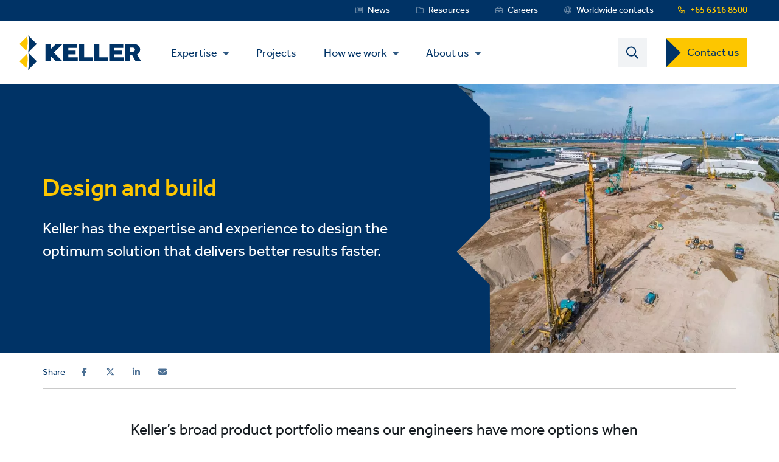

--- FILE ---
content_type: text/html; charset=UTF-8
request_url: https://www.kellerasean.com/expertise/design-and-build
body_size: 10436
content:
<!DOCTYPE html>
<html lang="en" dir="ltr" prefix="content: http://purl.org/rss/1.0/modules/content/  dc: http://purl.org/dc/terms/  foaf: http://xmlns.com/foaf/0.1/  og: http://ogp.me/ns#  rdfs: http://www.w3.org/2000/01/rdf-schema#  schema: http://schema.org/  sioc: http://rdfs.org/sioc/ns#  sioct: http://rdfs.org/sioc/types#  skos: http://www.w3.org/2004/02/skos/core#  xsd: http://www.w3.org/2001/XMLSchema# ">
  <head>
    <meta charset="utf-8" />
<noscript><style>form.antibot * :not(.antibot-message) { display: none !important; }</style>
</noscript><style>/* @see https://github.com/aFarkas/lazysizes#broken-image-symbol */.js img.lazyload:not([src]) { visibility: hidden; }/* @see https://github.com/aFarkas/lazysizes#automatically-setting-the-sizes-attribute */.js img.lazyloaded[data-sizes=auto] { display: block; width: 100%; }</style>
<meta name="description" content="Keller has the expertise and experience to design the optimum solution that delivers better results faster." />
<link rel="canonical" href="https://www.kellerasean.com/expertise/design-and-build" />
<link rel="shortlink" href="https://www.kellerasean.com/node/2131" />
<meta name="referrer" content="unsafe-url" />
<meta property="og:site_name" content="Keller ASEAN" />
<meta property="og:url" content="https://www.kellerasean.com/expertise/design-and-build" />
<meta name="twitter:card" content="summary" />
<meta name="Generator" content="Drupal 11 (https://www.drupal.org)" />
<meta name="MobileOptimized" content="width" />
<meta name="HandheldFriendly" content="true" />
<meta name="viewport" content="width=device-width, initial-scale=1.0" />
<link rel="icon" href="/themes/custom/keller_theme/favicon.ico" type="image/vnd.microsoft.icon" />
<link rel="preconnect" href="https://cc.cdn.civiccomputing.com" crossorigin />
<link rel="preconnect" href="https://apikeys.civiccomputing.com" crossorigin />
<link rel="preconnect" href="https://stats.g.doubleclick.net" crossorigin />
<link rel="preload prefetch" href="https://www.kellerasean.com/themes/custom/keller_theme/assets/fonts/fontawesome-6-pro/fa-brands-400.woff2" as="font" type="font/woff2" integrity="sha384-Igp1dSIoQRZzvsr1DOCHHf2KX+l6Mci96UHUOxbcHgg6XMfNImrBCegCaOeXRW4L" crossorigin="anonymous" />
<link rel="preload prefetch" href="https://www.kellerasean.com/themes/custom/keller_theme/assets/fonts/fontawesome-6-pro/fa-solid-900.woff2" as="font" type="font/woff2" integrity="sha384-EiSTRYyub2lphm1iWWuJLv9Q0j7hUyWq5pQqPbYGABWNertMoNYPg5zT7sqwpX8b" crossorigin="anonymous" />
<link rel="preload prefetch" href="https://www.kellerasean.com/themes/custom/keller_theme/assets/fonts/fontawesome-6-pro/fa-regular-400.woff2" as="font" type="font/woff2" integrity="sha384-0aCbsT87d5W+mR5AneuHMSYv3z3t6ppIP+jDUFboyyJmeLvbBLh2YIgYMMa3/W5i" crossorigin="anonymous" />
<link rel="preload prefetch" href="https://www.kellerasean.com/themes/custom/keller_theme/assets/fonts/fontawesome-6-pro/fa-sharp-regular-400.woff2" as="font" type="font/woff2" integrity="sha384-M4bCJfvS0C+x2mrdCgVPW4J+u4njcRR+CgZCUHbB2gh+l1uJds4MOAUcG8TJvr/u" crossorigin="anonymous" />
<link rel="preload prefetch" href="https://www.kellerasean.com/themes/custom/keller_theme/assets/fonts/effra/322249_0_0.woff2" as="font" type="font/woff2" integrity="sha384-2/3bkfkr47XYu58iqH01vfI+aB3PBRpdbMhcAOMj8+Ng2NH7jF67JyULBQnX3Who" crossorigin="anonymous" />
<link rel="preload prefetch" href="https://www.kellerasean.com/themes/custom/keller_theme/assets/fonts/effra/322249_1_0.woff2" as="font" type="font/woff2" integrity="sha384-eufeKeIPPpr9rUxdd3BtpdNf/y/HzqQ2mNVoJtsjJxb+bI8MXnDUmE+3RHifiSdE" crossorigin="anonymous" />
<link rel="preload prefetch" href="https://www.kellerasean.com/themes/custom/keller_theme/assets/fonts/effra/322249_2_0.woff2" as="font" type="font/woff2" integrity="sha384-RGKoxe0g+ettBADqrkkMRu6hO0ePTpLDKkzWDQXXaVmXzGcMC3uKN19IY5R2IkXv" crossorigin="anonymous" />

    <title>Design and build | Keller ASEAN</title>
    <script>
      window.dataLayer = window.dataLayer || [];
      function gtag(){dataLayer.push(arguments);}
      gtag('consent', 'default', {
        'ad_storage': 'denied',
        'analytics_storage': 'denied',
        'ad_user_data': 'denied',
        'ad_personalization': 'denied',
        'wait_for_update': 1500
      });
    </script>
    <link rel="stylesheet" media="all" href="/sites/keller-asean/files/css/css_zWLs1O6Gwsg9ZrCkxXCko35psroiIQcAxFKFRiJOrBY.css?delta=0&amp;language=en&amp;theme=keller_theme&amp;include=[base64]" integrity="sha512-loZiqr2w87eo8PzdHHaCtTVSv/qsbfpRPBiV8BeR+9S767R8RI0/bpRB+RViAeJj7ImrIy91U4hDs2llP/p6WQ==" crossorigin="anonymous" />
<link rel="stylesheet" media="all" href="/sites/keller-asean/files/css/css_H1qej5c1wXybISo_6paJIASZk0PSwu60_hN2JQuOUN4.css?delta=1&amp;language=en&amp;theme=keller_theme&amp;include=[base64]" integrity="sha512-4152QfB2spJBXbC2ze67g7HopH+uh7CMGQzezLgQU+kkk4XPkcqWgEE6kd6TYJV3q/eSOxnPbxEUmF9AZCL1tA==" crossorigin="anonymous" />

    <script type="application/json" data-drupal-selector="drupal-settings-json">{"path":{"baseUrl":"\/","pathPrefix":"","currentPath":"node\/2131","currentPathIsAdmin":false,"isFront":false,"currentLanguage":"en","civiccookiecontrol_path":"modules\/contrib\/civicccookiecontrol"},"pluralDelimiter":"\u0003","suppressDeprecationErrors":true,"gtag":{"tagId":"","consentMode":false,"otherIds":[],"events":[],"additionalConfigInfo":[]},"ajaxPageState":{"libraries":"[base64]","theme":"keller_theme","theme_token":null},"ajaxTrustedUrl":{"\/search":true},"gtm":{"tagId":null,"settings":{"data_layer":"dataLayer","include_environment":false},"tagIds":["GTM-M885693"]},"civiccookiecontrol":"{\u0022apiKey\u0022:\u00229c6dfca03315ff1db7a9a088b8f001adb49823ac\u0022,\u0022product\u0022:\u0022PRO_MULTISITE\u0022,\u0022logConsent\u0022:true,\u0022consentCookieExpiry\u0022:90,\u0022encodeCookie\u0022:false,\u0022subDomains\u0022:true,\u0022notifyOnce\u0022:false,\u0022rejectButton\u0022:true,\u0022toggleType\u0022:\u0022slider\u0022,\u0022closeStyle\u0022:\u0022button\u0022,\u0022settingsStyle\u0022:\u0022button\u0022,\u0022initialState\u0022:\u0022NOTIFY\u0022,\u0022layout\u0022:\u0022SLIDEOUT\u0022,\u0022position\u0022:\u0022LEFT\u0022,\u0022theme\u0022:\u0022DARK\u0022,\u0022necessaryCookies\u0022:[\u0022jsessionid,_cookiecontrol,_pref,_nid,_hsid,_apisid,_sid\u0022],\u0022optionalCookies\u0022:[{\u0022name\u0022:\u00221_functionality_cookies\u0022,\u0022label\u0022:\u0022Functionality cookies\u0022,\u0022description\u0022:\u0022Some of our webpages use third-party services, such as maps, videos or social media that may set cookies. If they are disabled, some website features may not work as you\u0027d expect.\u0022,\u0022cookies\u0022:[\u0022GPS\u0022,\u0022VISITOR_INFO1_LIVE\u0022,\u0022YSC\u0022,\u0022yt-remote-cast-installed\u0022,\u0022yt-remote-connected-devices\u0022,\u0022yt-remote-device-id\u0022,\u0022yt-remote-fast-check-period\u0022,\u0022yt-remote-session-app\u0022,\u0022yt-remote-session-name\u0022,\u0022SAPISID\u0022,\u0022SSID\u0022,\u0022NID\u0022],\u0022onAccept\u0022:\u0022function(){}\u0022,\u0022onRevoke\u0022:\u0022function(){}\u0022,\u0022recommendedState\u0022:true,\u0022lawfulBasis\u0022:\u0022consent\u0022},{\u0022name\u0022:\u00222_analytics_and_performance\u0022,\u0022label\u0022:\u0022Analytics and performance cookies\u0022,\u0022description\u0022:\u0022These help us understand how people are using our website and to monitor and improve its performance.\u0022,\u0022cookies\u0022:[\u0022_ga\u0022,\u0022_gid\u0022,\u0022_gat\u0022,\u0022__utma\u0022,\u0022__umtb\u0022,\u0022__utmc\u0022,\u0022__utmt\u0022,\u0022__utmv\u0022,\u0022__utmz\u0022],\u0022onAccept\u0022:\u0022function(){\/\/ Update Google Analytics consent\\r\\ngtag(\u0027consent\u0027, \u0027update\u0027, { \u0027analytics_storage\u0027: \u0027granted\u0027 });\\r\\n\\r\\n\/\/ Push event to the dataLayer\\r\\ndataLayer.push({\\r\\n    \u0027event\u0027: \u00272_analytics_and_performance_consent_given\u0027,\\r\\n    \u0027civic_cookies_2_analytics_and_performance\u0027: \u0027consent_given\u0027\\r\\n});}\u0022,\u0022onRevoke\u0022:\u0022function(){}\u0022,\u0022recommendedState\u0022:true,\u0022lawfulBasis\u0022:\u0022consent\u0022},{\u0022name\u0022:\u00223_advertising_cookies\u0022,\u0022label\u0022:\u0022Advertising cookies\u0022,\u0022description\u0022:\u0022These record your visit. Third parties may use this information to display adverts they elsewhere relevant to your interests.\u0022,\u0022cookies\u0022:[\u0022IDE\u0022,\u0022test_cookie\u0022],\u0022onAccept\u0022:\u0022function(){\/\/ Update Marketing consent\\r\\ngtag(\u0027consent\u0027, \u0027update\u0027, { \u0027ad_storage\u0027: \u0027granted\u0027,\u0027ad_user_data\u0027: \u0027granted\u0027,\u0027ad_personalization\u0027: \u0027granted\u0027 });\\r\\n\\r\\n\/\/ Push event to the dataLayer\\r\\ndataLayer.push({\\r\\n    \u0027event\u0027: \u00273_advertising_cookies_consent_given\u0027,\\r\\n    \u0027civic_cookies_3_advertising_cookies\u0027: \u0027consent_given\u0027\\r\\n});}\u0022,\u0022onRevoke\u0022:\u0022function(){}\u0022,\u0022recommendedState\u0022:true,\u0022lawfulBasis\u0022:\u0022consent\u0022}],\u0022excludedCountries\u0022:[],\u0022debug\u0022:false,\u0022setInnerHTML\u0022:true,\u0022wrapInnerHTML\u0022:false,\u0022mode\u0022:\u0022GDPR\u0022,\u0022acceptBehaviour\u0022:\u0022all\u0022,\u0022closeOnGlobalChange\u0022:false,\u0022notifyDismissButton\u0022:false,\u0022sameSiteCookie\u0022:false,\u0022sameSiteValue\u0022:\u0022None\u0022,\u0022iabCMP\u0022:false,\u0022statement\u0022:{\u0022description\u0022:\u0022For more information on the cookies we use, see our\u0022,\u0022name\u0022:\u0022cookie information page\u0022,\u0022updated\u0022:\u002211\/02\/2024\u0022,\u0022rejectButton\u0022:\u0022Reject\u0022,\u0022url\u0022:\u0022https:\/\/www.kellerasean.com\/manage-cookies\u0022},\u0022ccpaConfig\u0022:[],\u0022accessibility\u0022:{\u0022accessKey\u0022:\u0022C\u0022,\u0022overlay\u0022:true,\u0022outline\u0022:false,\u0022disableSiteScrolling\u0022:true},\u0022text\u0022:{\u0022title\u0022:\u0022This site uses cookies\u0022,\u0022intro\u0022:\u0022You can change cookies that aren\u0027t essential below.\u0022,\u0022acceptRecommended\u0022:\u0022Accept recommended settings\u0022,\u0022acceptSettings\u0022:\u0022Accept all\u0022,\u0022rejectSettings\u0022:\u0022Decline cookies\u0022,\u0022necessaryTitle\u0022:\u0022Necessary cookies\u0022,\u0022necessaryDescription\u0022:\u0022These are essential for you to move around and use the features of our website as intended. You can disable these in your browser.\u0022,\u0022thirdPartyTitle\u0022:\u0022Warning: Some cookies require your attention\u0022,\u0022thirdPartyDescription\u0022:\u0022Consent for the following cookies could not be revoked automatically. Please follow the link(s) below to opt out manually.\u0022,\u0022on\u0022:\u0022On\u0022,\u0022off\u0022:\u0022Off\u0022,\u0022notifyTitle\u0022:\u0022Your choice regarding cookies on this site\u0022,\u0022notifyDescription\u0022:\u0022We use cookies to give you the best possible experience, analyse our traffic and share information about how you use our website with our analytics partners.\u0022,\u0022accept\u0022:\u0022Accept all\u0022,\u0022reject\u0022:\u0022Decline cookies\u0022,\u0022settings\u0022:\u0022Manage cookies\u0022,\u0022closeLabel\u0022:\u0022Save and close\u0022,\u0022cornerButton\u0022:\u0022Set cookie preferences.\u0022,\u0022landmark\u0022:\u0022Cookie preferences.\u0022,\u0022showVendors\u0022:\u0022Show vendors within this category\u0022,\u0022thirdPartyCookies\u0022:\u0022This vendor may set third party cookies.\u0022,\u0022readMore\u0022:\u0022Read more\u0022},\u0022branding\u0022:{\u0022fontFamily\u0022:\u0022Effra\u0022,\u0022fontSizeTitle\u0022:\u00221.3em\u0022,\u0022fontSizeHeaders\u0022:\u00221.2\u0022,\u0022fontSize\u0022:\u00221em\u0022,\u0022fontColor\u0022:\u0022#ffffff\u0022,\u0022backgroundColor\u0022:\u0022#003366\u0022,\u0022acceptText\u0022:\u0022#000000\u0022,\u0022acceptBackground\u0022:\u0022#ffffff\u0022,\u0022toggleColor\u0022:\u0022#003366\u0022,\u0022toggleBackground\u0022:\u0022#8099b3\u0022,\u0022alertText\u0022:\u0022#ffffff\u0022,\u0022alertBackground\u0022:\u0022#003366\u0022,\u0022buttonIconWidth\u0022:\u0022px\u0022,\u0022buttonIconHeight\u0022:\u0022px\u0022,\u0022removeIcon\u0022:true,\u0022removeAbout\u0022:true,\u0022rejectText\u0022:null,\u0022rejectBackground\u0022:\u0022#ffffff\u0022,\u0022closeText\u0022:\u0022\u0022,\u0022closeBackground\u0022:\u0022\u0022,\u0022notifyFontColor\u0022:\u0022\u0022,\u0022notifyBackgroundColor \u0022:\u0022\u0022},\u0022locales\u0022:[]}","lazy":{"lazysizes":{"lazyClass":"lazyload","loadedClass":"lazyloaded","loadingClass":"lazyloading","preloadClass":"lazypreload","errorClass":"lazyerror","autosizesClass":"lazyautosizes","srcAttr":"data-src","srcsetAttr":"data-srcset","sizesAttr":"data-sizes","minSize":40,"customMedia":[],"init":true,"expFactor":1.5,"hFac":0.80000000000000004,"loadMode":2,"loadHidden":true,"ricTimeout":0,"throttleDelay":125,"plugins":[]},"placeholderSrc":"","preferNative":true,"minified":true,"libraryPath":"\/libraries\/lazysizes"},"better_exposed_filters":{"autosubmit_exclude_textfield":true},"csp":{"nonce":"ngSmt3TULciQV-eKTLAeTA"},"user":{"uid":0,"permissionsHash":"96cf927718c380399e15e41598b3faa830fd230f85c251bd1916a1f6cbf81e8a"}}</script>
<script src="/core/assets/vendor/jquery/jquery.min.js?v=4.0.0-rc.1"></script>
<script src="/modules/contrib/jquery_deprecated_functions/js/jquery.deprecated.functions.js?v=1.x"></script>
<script src="/sites/keller-asean/files/js/js_4ChVwA63zr01nURsEfP2RMupBQSCPWY8Pucoox4K32E.js?scope=header&amp;delta=2&amp;language=en&amp;theme=keller_theme&amp;include=[base64]" integrity="sha512-jtjk5ALrM3/QXlYqrnh8Di6wwq6iePyHpXGK1oxsMxYtjbQ9jgzuhALnGS3NEKw89k9/VWx6WxFYaBRBmy1shQ==" crossorigin="anonymous"></script>
<script src="/modules/contrib/google_tag/js/gtag.js?t68k0i"></script>
<script src="/modules/contrib/google_tag/js/gtm.js?t68k0i"></script>

  </head>
  <body class="path-node page-node-type-content-page">
        <noscript><iframe src="https://www.googletagmanager.com/ns.html?id=GTM-M885693"
                  height="0" width="0" style="display:none;visibility:hidden"></iframe></noscript>

    <a href="#main-content" id="skip-to-main-content" aria-describedby="skip-to-main-content" aria-label="Skip to main content"
       role="navigation  "
       class="visually-hidden
    focusable
    skip-link">
      Skip to main content
    </a>
      <div class="dialog-off-canvas-main-canvas" data-off-canvas-main-canvas>
    <div class="layout-container">
  <div class="js-sticky-header">
    <section class="header-top-wrapper">
        <div class="region region-header-top">
    <div class="inner-wrapper">
      <div id="block-kellerlanguageswitcherblock" class="block block-keller-language block-keller-language-switcher-block">
  
    
      
  </div>
<div id="block-phonenumberblock" class="block block-keller-geolocation block-phone-number-block">
  
    
      <a href="tel:+6563168500" class="telephone-number">+65 6316 8500</a>
  </div>
<nav role="navigation" aria-labelledby="block-servicemenu-menu" id="block-servicemenu" class="block block-menu navigation menu--service-menu">
            
  <strong class="visually-hidden" id="block-servicemenu-menu">Service Menu</strong>
  

        
              <ul data-region="header_top" class="menu">
                    <li class="menu-item menu-item--level-0">
        <a href="/news" target="_self" class="service-menu__news" title="Link to News" data-drupal-link-system-path="news">News</a>
              </li>
                <li class="menu-item menu-item--level-0">
        <a href="/resources" target="_self" class="service-menu__resources" title="Link to Resources" data-drupal-link-system-path="resources">Resources</a>
              </li>
                <li class="menu-item menu-item--level-0">
        <a href="/careers" target="_self" class="service-menu__careers" title="Link to Careers" data-drupal-link-system-path="node/506">Careers</a>
              </li>
                <li class="menu-item menu-item--level-0">
        <a href="http://www.keller.com/contact-us" target="_blank" class="service-menu__worldwide" title="Link to Wolrdwide contacts">Worldwide contacts</a>
              </li>
        </ul>
  


  </nav>

    </div>
  </div>

    </section>

    <header role="banner">
      
  <div class="region region-header">
    <div class="inner-wrapper">

      <div class="header-left">
        <div id="block-keller-theme-branding" class="block block-system block-system-branding-block">
  
    
  
      <a href="/" title="Home" rel="home" class="site-logo">
      <img src="/themes/custom/keller_theme/logo.svg" alt="Home" width="200" height="57" style="width:200px;" />
    </a>
      </div>

        <div class="js-mobile-behavior">
          <div class="js-mobile-behavior__wrap">
            <div class="menu-mobile-wrap">

              <nav role="navigation" aria-labelledby="block-mainmenu-menu" id="block-mainmenu" class="block block-menu navigation menu--main">
            
  <strong class="visually-hidden" id="block-mainmenu-menu">Main Menu</strong>
  

        <ul class="mega-menu-initial menu"><li class="menu-item--expanded mega-item-top menu-item"><a href="/expertise" class="mega-link">Expertise</a><ul class="menu"><li class="menu-item-type--extended-tree menu-item--expanded menu-item-techniques menu-item"><a href="/expertise/techniques" data-label-override="Technique families">Techniques</a><ul class="menu"><li class="menu-item--expanded menu-item"><span title="Ground improvement" class="nolink">Ground improvement</span>
<ul class="menu"><li class="menu-item"><a href="/expertise/techniques/vibro-compaction" title="Vibro compaction">Vibro compaction</a></li><li class="menu-item"><a href="/expertise/techniques/vibro-stone-columns" title="Vibro stone columns">Vibro stone columns</a></li><li class="menu-item"><a href="/expertise/techniques/vibro-concrete-columns" title="Vibro concrete columns">Vibro concrete columns</a></li><li class="menu-item"><a href="/expertise/techniques/dynamic-compaction" title="Dynamic compaction">Dynamic compaction</a></li><li class="menu-item"><a href="/expertise/techniques/dynamic-replacement" title="Dynamic replacement">Dynamic replacement</a></li><li class="menu-item"><a href="/expertise/techniques/rapid-impact-compaction-ric" title="Rapid impact compaction (RIC)">Rapid impact compaction (RIC)</a></li><li class="menu-item"><a href="/expertise/techniques/dry-soil-mixing" title="Dry soil mixing">Dry soil mixing</a></li><li class="menu-item"><a href="/expertise/techniques/mass-mixing" title="Mass mixing">Mass mixing</a></li><li class="menu-item"><a href="/expertise/techniques/wet-soil-mixing" title="Wet soil mixing">Wet soil mixing</a></li></ul></li><li class="menu-item--expanded menu-item"><span title="Grouting" class="nolink">Grouting</span>
<ul class="menu"><li class="menu-item"><a href="/expertise/techniques/cavity-grouting" title="Cavity grouting">Cavity grouting</a></li><li class="menu-item"><a href="/expertise/techniques/compaction-grouting" title="Compaction grouting">Compaction grouting</a></li><li class="menu-item"><a href="/expertise/techniques/jet-grouting" title="Jet grouting">Jet grouting</a></li><li class="menu-item"><a href="/expertise/techniques/permeation-grouting" title="Permeation grouting">Permeation grouting</a></li><li class="menu-item"><a href="/expertise/techniques/rock-fissure-grouting" title="Rock / fissure grouting">Rock / fissure grouting</a></li></ul></li><li class="menu-item--expanded menu-item"><span title="Deep Foundations" class="nolink">Deep Foundations</span>
<ul class="menu"><li class="menu-item"><a href="/expertise/techniques/micropiles" title="Micropiles">Micropiles</a></li><li class="menu-item"><a href="/expertise/techniques/bored-piles" title="Bored piles">Bored piles</a></li></ul></li><li class="menu-item--expanded menu-item"><span title="Earth retention" class="nolink">Earth retention</span>
<ul class="menu"><li class="menu-item"><a href="/expertise/techniques/anchors" title="Anchors">Anchors</a></li><li class="menu-item"><a href="/expertise/techniques/wet-soil-mixing-0" title="Wet soil mixing">Wet soil mixing</a></li></ul></li></ul></li><li class="menu-item--expanded menu-item"><a href="/expertise/solutions">Solutions</a><ul class="menu"><li class="menu-item--expanded menu-item-solution-group menu-item"><span title="Improve bearing capacity" class="nolink">Improve bearing capacity</span>
<ul class="menu"><li class="menu-item"><a href="/expertise/solutions/bearing-capacity-settlement-control" title="Bearing capacity / settlement control">Bearing capacity / settlement control</a></li><li class="menu-item"><a href="/expertise/solutions/liquefaction-mitigation" title="Liquefaction mitigation">Liquefaction mitigation</a></li><li class="menu-item"><a href="/expertise/solutions/underpinning" title="Underpinning">Underpinning</a></li></ul></li><li class="menu-item"><a href="/expertise/solutions/excavation-support" title="Excavation support">Excavation support</a></li><li class="menu-item"><a href="/expertise/solutions/remediation" title="Remediation">Remediation</a></li><li class="menu-item"><a href="/expertise/solutions/seepage-control" title="Seepage control">Seepage control</a></li><li class="menu-item--expanded menu-item-solution-group menu-item"><span title="Stabilisation" class="nolink">Stabilisation</span>
<ul class="menu"><li class="menu-item"><a href="/expertise/solutions/void-filling" title="Void filling">Void filling</a></li><li class="menu-item"><a href="/expertise/solutions/tunnelling" title="Tunnelling">Tunnelling</a></li></ul></li><li class="menu-item"><a href="/expertise/solutions/slope-stabilisation" title="Slope stabilisation">Slope stabilisation</a></li></ul></li><li class="menu-item--expanded menu-item"><a href="/expertise/markets">Markets</a><ul class="menu"><li class="menu-item"><a href="/expertise/markets/industrial" title="Industrial">Industrial</a></li><li class="menu-item"><a href="/expertise/markets/infrastructure" title="Infrastructure">Infrastructure</a></li><li class="menu-item"><a href="/expertise/markets/oil-gas-and-chemical" title="Oil, gas and chemical">Oil, gas and chemical</a></li><li class="menu-item"><a href="/expertise/markets/power" title="Power">Power</a></li></ul></li><li class="menu-item"><a href="/expertise/design-and-build">Design and build</a></li></ul></li></ul>

  <ul class="menu menu-level-0">
                  
        <li class="menu-item">
          <a href="/projects" target="_self" title="Projects" data-drupal-link-system-path="projects">Projects</a>
                                

        
  
                  </li>
                        
        <li class="menu-item menu-item--expanded">
          <a href="/how-we-work" data-drupal-link-system-path="node/1666">How we work</a>
                                

        
  <ul class="menu menu-level-1">
                  
        <li class="menu-item">
          <a href="/how-we-work/code-conduct" data-drupal-link-system-path="node/2481">Code of conduct</a>
                                

        
  
                  </li>
                        
        <li class="menu-item">
          <a href="/how-we-work/values" data-drupal-link-system-path="node/2486">Values</a>
                                

        
  
                  </li>
                        
        <li class="menu-item">
          <a href="/how-we-work/health-and-safety" data-drupal-link-system-path="node/56">Health and safety</a>
                                

        
  
                  </li>
                        
        <li class="menu-item">
          <a href="/how-we-work/diversity-and-inclusion" data-drupal-link-system-path="node/3251">Diversity and inclusion</a>
                                

        
  
                  </li>
                        
        <li class="menu-item">
          <a href="/how-we-work/quality" data-drupal-link-system-path="node/2491">Quality</a>
                                

        
  
                  </li>
                        
        <li class="menu-item">
          <a href="/how-we-work/supporting-our-women" data-drupal-link-system-path="node/3391">Supporting our women</a>
                                

        
  
                  </li>
                        
        <li class="menu-item">
          <a href="/how-we-work/sustainability" data-drupal-link-system-path="node/76">Sustainability</a>
                                

        
  
                  </li>
                        
        <li class="menu-item">
          <a href="/how-we-work/covid-19-response" data-drupal-link-system-path="node/3101">COVID-19 response</a>
                                

        
  
                  </li>
            </ul>



  
                  </li>
                        
        <li class="menu-item menu-item--expanded">
          <a href="/about-us" target="_self" title="About us" data-drupal-link-system-path="node/35">About us</a>
                                

        
  <ul class="menu menu-level-1">
                  
        <li class="menu-item">
          <a href="/about-us/our-leadership" data-drupal-link-system-path="node/886">Our leadership</a>
                                

        
  
                  </li>
                        
        <li class="menu-item">
          <a href="/about-us/our-commitment" data-drupal-link-system-path="node/3051">Our commitment</a>
                                

        
  
                  </li>
                        
        <li class="menu-item">
          <a href="https://www.keller.com" target="_blank">About Keller Group</a>
                                

        
  
                  </li>
            </ul>



  
                  </li>
            </ul>


  </nav>


            </div>
          </div>
        </div>
      </div>
      <div class="header-right">
        <div class="search-btn-block">
          <span>
            <img src="https://www.kellerasean.com/themes/custom/keller_theme/assets/img/icons/magnifier.svg" alt="Search" width="20" height="21" />
          </span>
        </div>
        <div class="mobile-menu js-mobile-menu">
          <div class="mobile-menu-icons__opened">
            <img src="https://www.kellerasean.com/themes/custom/keller_theme/assets/img/icons/mobile-menu-icon.svg" class="mobile-menu__icon" width="27px" height="16px" alt="Menu" />
          </div>
          <div class="mobile-menu-icons__closed">
            <img src="https://www.kellerasean.com/themes/custom/keller_theme/assets/img/icons/mobile-menu-icon-close.svg" width="21px" height="22px" class="mobile-menu__icon" alt="Close" />
          </div>
        </div>
                  <nav role="navigation" aria-labelledby="block-contactusctatoprightmenu-menu" id="block-contactusctatoprightmenu" class="block block-menu navigation menu--contact-us-cta-top-right-me">
            
  <strong class="visually-hidden" id="block-contactusctatoprightmenu-menu">Contact US Dropdown Menu</strong>
  

        
              <ul data-region="header" class="menu">
                    <li class="menu-item menu-item--expanded menu-item--level-0">
        <a href="/contact-us" target="_self" data-drupal-link-system-path="contact-us">Contact us</a>
                                <ul class="menu">
                    <li class="menu-item menu-item--level-1">
        <a href="/contact-us" target="_self" data-drupal-link-system-path="contact-us">Local offices</a>
              </li>
                <li class="menu-item menu-item--level-1">
        <a href="/request/quote" target="_self" data-drupal-link-system-path="request/quote">Request a quote</a>
              </li>
                <li class="menu-item menu-item--level-1">
        <a href="/request/assistance" target="_self" data-drupal-link-system-path="request/assistance">Get assistance</a>
              </li>
        </ul>
  
              </li>
        </ul>
  


  </nav>

                  <div id="block-mainsearchform" class="block block-keller-search block-main-search-form">
  <div class="search-bar">
    
        
          <form class="views-exposed-form bef-exposed-form" data-bef-auto-submit-full-form="" data-bef-auto-submit="" data-bef-auto-submit-delay="500" data-bef-auto-submit-minimum-length="3" data-drupal-selector="views-exposed-form-search-page-1" action="/search" method="get" id="views-exposed-form-search-page-1" accept-charset="UTF-8">
  <div class="form--inline clearfix">
  <div class="js-form-item form-item js-form-type-search-api-autocomplete form-type-search-api-autocomplete js-form-item-search-api-fulltext form-item-search-api-fulltext form-no-label">
        <input aria-label="Search text field" data-drupal-selector="edit-search-api-fulltext" data-search-api-autocomplete-search="search" class="form-autocomplete form-text" data-autocomplete-path="/search_api_autocomplete/search?display=page_1&amp;&amp;filter=search_api_fulltext" type="text" id="edit-search-api-fulltext" name="search_api_fulltext" value="" size="30" maxlength="128" />

        </div>
<div data-drupal-selector="edit-actions" class="form-actions js-form-wrapper form-wrapper" id="edit-actions--2"><input data-bef-auto-submit-click="" class="js-hide button js-form-submit form-submit" data-drupal-selector="edit-submit-search" type="submit" id="edit-submit-search" value="View all search results" />
</div>

</div>

</form>

        <div class="search-bar__close"></div>
  </div>
</div>

                  
                  
                  
                  
                  
                  
                  
                  
              </div>

    </div>
  </div>

    </header>
  </div>

    <div class="region region-highlighted">
    <div class="inner-wrapper">
      <div data-drupal-messages-fallback class="hidden"></div>
<div id="block-heroblock" class="block block-keller-hero block-hero-block">
  
    
      <!-- Keller Hero Element Here. -->

      <div class="full-width-blue-background"></div>
  
  <div class="cp-hero-section blue ">
  
            <div class="field field--name-field-media-image field--type-image field--label-hidden field__item">    <picture>
                  <source srcset="/sites/keller-asean/files/styles/landing_page_hero/public/2019-11/Keller-design-and-build_0.webp?h=4f312735&amp;itok=sK-8anMV 1x" type="image/webp" width="900" height="675"/>
              <source srcset="/sites/keller-asean/files/styles/landing_page_hero/public/2019-11/Keller-design-and-build_0.jpg?h=4f312735&amp;itok=sK-8anMV 1x" type="image/jpeg" width="900" height="675"/>
                  <img loading="eager" srcset="/sites/keller-asean/files/styles/landing_page_hero/public/2019-11/Keller-design-and-build_0.jpg?h=4f312735&amp;itok=sK-8anMV 1x" width="900" height="675" src="/sites/keller-asean/files/styles/landing_page_hero/public/2019-11/Keller-design-and-build_0.jpg?h=4f312735&amp;itok=sK-8anMV" alt="Keller design and build solution for a project in Singapore" typeof="foaf:Image" />

  </picture>

</div>
      
  <div class="blue-background"></div>
      <div class="cp-hero-section__blue-right-pattern"></div>
    <div class="cp-hero-section__inner">
        <h1><span class="field field--name-title field--type-string field--label-hidden">Design and build</span>
</h1>
    
                    
            <div class="field field--name-field-intro-text field--type-string-long field--label-hidden field__item">Keller has the expertise and experience to design the optimum solution that delivers better results faster.</div>
      
      </div>
</div>

  </div>

    </div>
  </div>


  

        <div class="region region-breadcrumb">
    <div class="inner-wrapper">
      <div id="block-socialsharingblock" class="block block-social-media block-social-sharing-block" aria-label="Share">
  
      <h2>Share</h2>
    
      

<div class="social-media-sharing">
  <ul class="">
                    <li>
        <a target="_blank" class="facebook-share share" href="https://www.facebook.com/share.php?u=https://www.kellerasean.com/expertise/design-and-build&amp;title=Design and build" title="Facebook">
                      <img alt="Facebook" src="https://www.kellerasean.com/modules/contrib/social_media/icons/facebook_share.svg">
                  </a>

      </li>
                <li>
        <a    target="_blank"   class="twitter share"   href="https://twitter.com/intent/tweet?url=https://www.kellerasean.com/expertise/design-and-build&amp;status=Design and build+https://www.kellerasean.com/expertise/design-and-build"
          title="Twitter">
                      <img alt="Twitter" src="https://www.kellerasean.com/modules/contrib/social_media/icons/twitter.svg">
                  </a>

      </li>
                <li>
        <a    target="_blank"   class="linkedin share"   href="http://www.linkedin.com/shareArticle?mini=true&amp;url=https://www.kellerasean.com/expertise/design-and-build&amp;title=Design and build&amp;source=https://www.kellerasean.com/expertise/design-and-build"
          title="Linkedin">
                      <img alt="Linkedin" src="https://www.kellerasean.com/modules/contrib/social_media/icons/linkedin.svg">
                  </a>

      </li>
                <li>
        <a class="email share" href="/cdn-cgi/l/email-protection#[base64]" title="Email">
                      <img alt="Email" src="https://www.kellerasean.com/modules/contrib/social_media/icons/email.svg">
                  </a>

      </li>
      </ul>
</div>


  </div>

    </div>
  </div>

  
  <main role="main" class="site-main-wrapper">
    <a id="main-content" tabindex="-1"></a>
    
    <div class="layout-content">
        <div class="region region-content">
    <div class="inner-wrapper">
      <div id="block-keller-theme-content" class="block block-system block-system-main-block">
  
    
      
<article about="/expertise/design-and-build" class="node node--type-content-page node--view-mode-full">
  
    

  <div class="node__content">
    
  <div class="field field--name-field-intro field--type-text-long field--label-hidden lead lead-container field__item"><p>Keller’s broad product portfolio means our engineers have more options when it comes to an effective and efficient designs for our clients.</p>
</div>

      <div class="field field--name-field-components field--type-entity-reference-revisions field--label-hidden field__items">
              <div class="field__item">  <div class="paragraph paragraph--type--ckeditor paragraph--view-mode--default">
          
            <div class="clearfix text-formatted field field--name-field-ckeditor-content field--type-text-long field--label-hidden field__item"><p>Following fundamental geotechnical theory, our engineers&nbsp;can design solutions specific to each loading condition, subsurface condition, and objective.</p>
<p>They can also call on our network of global product teams to support. Combined with our local ground knowledge, this enables us to create the optimum solutions.&nbsp;</p>
</div>
      
      </div>
</div>
              <div class="field__item">  <div class="paragraph paragraph--type--resource paragraph--view-mode--default">
          
      </div>
</div>
              <div class="field__item">  <div class="paragraph paragraph--type--image-gallery-component paragraph--view-mode--default lightbox-enabled">
                          
        
      
      
  <div class="field field--name-field-image-with-caption-par field--type-entity-reference-revisions field--label-hidden field__items show-slick-arrows">
          <div class="field__item">
  <div class="paragraph paragraph--type--image-with-caption paragraph--view-mode--default paragraph--type--image-with-caption-with-arrows">
          
            <div class="field field--name-field-image-media field--type-entity-reference field--label-hidden field__item"><article class="media media--type-image media--view-mode-image-gallery">
  
      
            <div class="field field--name-field-media-image field--type-image field--label-hidden field__item">    <picture>
                  <source srcset="/sites/keller-asean/files/styles/image/public/2019-11/Keller-design-and-build-before.webp?h=0e000c0b&amp;itok=d4gt12q7 1x" type="image/webp" width="1400" height="1050"/>
              <source srcset="/sites/keller-asean/files/styles/image/public/2019-11/Keller-design-and-build-before.jpg?h=0e000c0b&amp;itok=d4gt12q7 1x" type="image/jpeg" width="1400" height="1050"/>
                  <img loading="eager" srcset="/sites/keller-asean/files/styles/image/public/2019-11/Keller-design-and-build-before.jpg?h=0e000c0b&amp;itok=d4gt12q7 1x" width="1400" height="1050" src="/sites/keller-asean/files/styles/image/public/2019-11/Keller-design-and-build-before.jpg?h=0e000c0b&amp;itok=d4gt12q7" alt="Keller ASEAN design and build solution for steel complex in Vietnam" typeof="foaf:Image" />

  </picture>

</div>
      
  </article>
</div>
      
      <nav class="slick__arrows">
        <button type="button" class="prev slick-arrow" aria-label="Previous" role="button"></button>
        <button type="button" class="next slick-arrow" aria-label="Next" role="button"></button>
      </nav>
              
            <div class="field field--name-field-caption-text-for-image field--type-string field--label-hidden field__item">Design and build in progress for a large steel complex in Vietnam</div>
      
                
  </div>
</div>
          <div class="field__item">
  <div class="paragraph paragraph--type--image-with-caption paragraph--view-mode--default paragraph--type--image-with-caption-with-arrows">
          
            <div class="field field--name-field-image-media field--type-entity-reference field--label-hidden field__item"><article class="media media--type-image media--view-mode-image-gallery">
  
      
            <div class="field field--name-field-media-image field--type-image field--label-hidden field__item">    <picture>
                  <source srcset="/sites/keller-asean/files/styles/image/public/2019-11/Keller-design-and-build-after.webp?h=0e000c0b&amp;itok=a9lzNMC9 1x" type="image/webp" width="1400" height="1050"/>
              <source srcset="/sites/keller-asean/files/styles/image/public/2019-11/Keller-design-and-build-after.jpg?h=0e000c0b&amp;itok=a9lzNMC9 1x" type="image/jpeg" width="1400" height="1050"/>
                  <img loading="eager" srcset="/sites/keller-asean/files/styles/image/public/2019-11/Keller-design-and-build-after.jpg?h=0e000c0b&amp;itok=a9lzNMC9 1x" width="1400" height="1050" src="/sites/keller-asean/files/styles/image/public/2019-11/Keller-design-and-build-after.jpg?h=0e000c0b&amp;itok=a9lzNMC9" alt="Keller ASEAN design and build solution for steel complex in Vietnam" typeof="foaf:Image" />

  </picture>

</div>
      
  </article>
</div>
      
      <nav class="slick__arrows">
        <button type="button" class="prev slick-arrow" aria-label="Previous" role="button"></button>
        <button type="button" class="next slick-arrow" aria-label="Next" role="button"></button>
      </nav>
              
            <div class="field field--name-field-caption-text-for-image field--type-string field--label-hidden field__item">Steel complex in Vietnam nearing completion after Keller&#039;s design and build solution</div>
      
                
  </div>
</div>
      </div>

      </div>
</div>
              <div class="field__item">  <div class="paragraph paragraph--type--ckeditor paragraph--view-mode--default">
          
            <div class="clearfix text-formatted field field--name-field-ckeditor-content field--type-text-long field--label-hidden field__item"><p>As projects are executed in more complex environments and to a greater scale, the geotechnical solutions required are also more complex – typically requiring multiple products in one solution, plus a number of additional services alongside (eg site clearing, excavation works, groundwater management).</p>
<p>With our project management capabilities, we can also integrate other sub-contractors to reduce the management burden on our clients.</p>
</div>
      
      </div>
</div>
          </div>
  
  </div>

</article>

  </div>

    </div>
  </div>

    </div>
  </main>


  <footer role="contentinfo">
            <div class="region region-footer-top">
    <div class="inner-wrapper">
      <nav role="navigation" aria-labelledby="block-footerctas-menu" id="block-footerctas" class="block block-menu navigation menu--footer-ctas">
            
  <strong class="visually-hidden" id="block-footerctas-menu">Footer CTAs</strong>
  

        


<ul class="menu menu-level-0">
                          <li class="menu-item">
                            <a href="/request/quote" target="_self" class="footer-cta-request-quote icon-quote-right" data-drupal-link-system-path="request/quote">Request a quote</a>
                    </li>
                                <li class="menu-item">
                            <a href="/request/assistance" target="_self" class="footer-cta-get-assistance icon-cog" data-drupal-link-system-path="request/assistance">Get assistance</a>
                    </li>
                                <li class="menu-item">
                            <a href="/contact-us" target="_self" class="footer-cta-contact-us icon-arrow-alt-circle-right" data-drupal-link-system-path="contact-us">Contact us</a>
                    </li>
          </ul>

  </nav>

    </div>
  </div>

    
            <div class="region region-footer-middle">
    <div class="inner-wrapper">
      <div id="block-footercopyrighttext" class="block block-block-content block-block-contentedcd4e52-2b5c-47c3-99cd-3402196c7b57">
  
    
      
            <div class="clearfix text-formatted field field--name-body field--type-text-with-summary field--label-hidden field__item"><p><strong>© 2025 Copyright Keller ASEAN&nbsp;</strong></p>
<p>18 Boon Lay Way<br>#04-104 Tradehub<br>Singapore 609966</p>
</div>
      
  </div>
<nav role="navigation" aria-labelledby="block-footerlinks-menu" id="block-footerlinks" class="block block-menu navigation menu--footer-links">
            
  <strong class="visually-hidden" id="block-footerlinks-menu">Footer links</strong>
  

        
              <ul data-region="footer_middle" class="menu">
                    <li class="menu-item menu-item--level-0">
        <a href="http://www.keller.com" target="_blank">Keller Group</a>
              </li>
                <li class="menu-item menu-item--level-0">
        <a href="/careers" target="_self" data-drupal-link-system-path="node/506">Careers</a>
              </li>
        </ul>
  


  </nav>
<div id="block-registerforalerts" class="block block-block-content block-block-contentf1e16f3d-8b55-46cf-a5c0-372179d7e02e block--register-for-alerts">
  
    
      
            <div class="clearfix text-formatted field field--name-body field--type-text-with-summary field--label-hidden field__item"><p><strong>Register for alerts</strong></p>
<p>Click on the button below to select the types of alerts you would like to receive</p>
</div>
      
            <div class="link-register field field--name-field-custom-link field--type-link field--label-hidden field__item"><a href="/alerts/register">Register for alerts</a></div>
      
  </div>

    </div>
  </div>

    
            <div class="region region-footer-bottom">
    <div class="inner-wrapper">
      <nav role="navigation" aria-labelledby="block-legallinks-menu" id="block-legallinks" class="block block-menu navigation menu--legal-links">
            
  <strong class="visually-hidden" id="block-legallinks-menu">Legal links</strong>
  

        
              <ul data-region="footer_bottom" class="menu">
                    <li class="menu-item menu-item--level-0">
        <a href="/terms-use" target="_blank" data-drupal-link-system-path="node/66">Terms of use</a>
              </li>
                <li class="menu-item menu-item--level-0">
        <a href="https://www.keller.com/privacy-policy" target="_blank">Privacy Policy</a>
              </li>
                <li class="menu-item menu-item--level-0">
        <a href="/manage-cookies" data-drupal-link-system-path="node/3146">Manage cookies</a>
              </li>
                <li class="menu-item menu-item--level-0">
        <a href="/sitemap" target="_self" data-drupal-link-system-path="sitemap">Sitemap</a>
              </li>
        </ul>
  


  </nav>
<nav role="navigation" aria-labelledby="block-sociallinks-menu" id="block-sociallinks" class="block block-menu navigation menu--social-links">
            
  <strong class="visually-hidden" id="block-sociallinks-menu">Social links</strong>
  

        
              <ul data-region="footer_bottom" class="menu">
                    <li class="menu-item menu-item--level-0">
        <a href="https://www.linkedin.com/company/keller/?trk=top_nav_home" target="_blank" class="social-linkedin">LinkedIn</a>
              </li>
                <li class="menu-item menu-item--level-0">
        <a href="https://www.youtube.com/c/KellerGroup" target="_blank" class="social-youtube">YouTube</a>
              </li>
        </ul>
  


  </nav>
<div id="block-accreditationsinfooter" class="block block-block-content block-block-contentfd0712ae-452f-4b94-abb6-3ea8b15e894e">
  
    
      
  </div>

    </div>
  </div>

      </footer>

</div>
  </div>

    
    <script data-cfasync="false" src="/cdn-cgi/scripts/5c5dd728/cloudflare-static/email-decode.min.js"></script><script src="/sites/keller-asean/files/js/js_zPCWC6tsC1rhb1F5qG8PukH9kM998ZMgjpwmMlEtIRs.js?scope=footer&amp;delta=0&amp;language=en&amp;theme=keller_theme&amp;include=[base64]" integrity="sha512-S2zdDobnN9U4h2L8/Hd+ssWw7ZwebGz929M1MOR2DDGjKTrcQt1HwhJ/QVJR+zJ1u4Yufcdt9HH3t6M6ACWhYQ==" crossorigin="anonymous"></script>
<script src="https://cc.cdn.civiccomputing.com/9/cookieControl-9.x.min.js"></script>
<script src="/sites/keller-asean/files/js/js_lsfGXEvAOMkBa_BJCWE0IjV8fBVIDj6OmRI-UTv-F4Q.js?scope=footer&amp;delta=2&amp;language=en&amp;theme=keller_theme&amp;include=[base64]" integrity="sha512-GbVLKCk9FGVAKHQdKzvNeztLdVYDsP9WJePvKddoIKumxkPGcZRWacEGvtoIThAGVOf1GDBBsmAqz9HNsuNbxg==" crossorigin="anonymous"></script>

  </body>
</html>


--- FILE ---
content_type: text/javascript
request_url: https://www.kellerasean.com/sites/keller-asean/files/js/js_lsfGXEvAOMkBa_BJCWE0IjV8fBVIDj6OmRI-UTv-F4Q.js?scope=footer&delta=2&language=en&theme=keller_theme&include=eJyNUctyxCAM-yEazj33E_oBjENclo3BFJvu4-tLss0h6XamFw-WhEYaj6iK1eG1sODkPiL1VSw0ZSdtTFHN-FwSMGMFMj5-Re-Z54ies1Ym-xsapJvEHOR_8lcTmAOhUwg29HHcBzjDdQ8mc_5sWG9uwlLRgy5ZW_YaOfe0xCPQi_gai4qZkah3ginF7PSEqbtcEGaxU20FaPhTsH0lyKFBQNubuUf4jUqYm00YYH1t6GpiPRPXka979CcdSDeTPfUopdz86f0SCx7YXoiJCuQDkSD3cG9rLjEE95tdhhGE6k8OSnTLjT2nQqhLi6e4EYp-tuv8Blfo3IA
body_size: 38468
content:
/* @license GPL-2.0-or-later https://www.drupal.org/licensing/faq */
(function($,Drupal){Drupal.theme.progressBar=function(id){const escapedId=Drupal.checkPlain(id);return (`<div id="${escapedId}" class="progress" aria-live="polite">`+'<div class="progress__label">&nbsp;</div>'+'<div class="progress__track"><div class="progress__bar"></div></div>'+'<div class="progress__percentage"></div>'+'<div class="progress__description">&nbsp;</div>'+'</div>');};Drupal.ProgressBar=function(id,updateCallback,method,errorCallback){this.id=id;this.method=method||'GET';this.updateCallback=updateCallback;this.errorCallback=errorCallback;this.element=$(Drupal.theme('progressBar',id));};$.extend(Drupal.ProgressBar.prototype,{setProgress(percentage,message,label){if(percentage>=0&&percentage<=100){$(this.element).find('div.progress__bar').each(function(){this.style.width=`${percentage}%`;});$(this.element).find('div.progress__percentage').html(`${percentage}%`);}$('div.progress__description',this.element).html(message);$('div.progress__label',this.element).html(label);if(this.updateCallback)this.updateCallback(percentage,message,this);},startMonitoring(uri,delay){this.delay=delay;this.uri=uri;this.sendPing();},stopMonitoring(){clearTimeout(this.timer);this.uri=null;},sendPing(){if(this.timer)clearTimeout(this.timer);if(this.uri){const pb=this;let uri=this.uri;if(!uri.includes('?'))uri+='?';else uri+='&';uri+='_format=json';$.ajax({type:this.method,url:uri,data:'',dataType:'json',success(progress){if(progress.status===0){pb.displayError(progress.data);return;}pb.setProgress(progress.percentage,progress.message,progress.label);pb.timer=setTimeout(()=>{pb.sendPing();},pb.delay);},error(xmlhttp){const e=new Drupal.AjaxError(xmlhttp,pb.uri);pb.displayError(`<pre>${e.message}</pre>`);}});}},displayError(string){const error=$('<div class="messages messages--error"></div>').html(string);$(this.element).before(error).hide();if(this.errorCallback)this.errorCallback(this);}});})(jQuery,Drupal);;
/* @license MIT https://raw.githubusercontent.com/muicss/loadjs/4.3.0/LICENSE.txt */
loadjs=function(){var h=function(){},o={},c={},f={};function u(e,n){if(e){var t=f[e];if(c[e]=n,t)for(;t.length;)t[0](e,n),t.splice(0,1)}}function l(e,n){e.call&&(e={success:e}),n.length?(e.error||h)(n):(e.success||h)(e)}function p(t,r,i,s){var o,e,u,n=document,c=i.async,f=(i.numRetries||0)+1,l=i.before||h,a=t.replace(/[\?|#].*$/,""),d=t.replace(/^(css|img|module|nomodule)!/,"");if(s=s||0,/(^css!|\.css$)/.test(a))(u=n.createElement("link")).rel="stylesheet",u.href=d,(o="hideFocus"in u)&&u.relList&&(o=0,u.rel="preload",u.as="style");else if(/(^img!|\.(png|gif|jpg|svg|webp)$)/.test(a))(u=n.createElement("img")).src=d;else if((u=n.createElement("script")).src=d,u.async=void 0===c||c,e="noModule"in u,/^module!/.test(a)){if(!e)return r(t,"l");u.type="module"}else if(/^nomodule!/.test(a)&&e)return r(t,"l");!(u.onload=u.onerror=u.onbeforeload=function(e){var n=e.type[0];if(o)try{u.sheet.cssText.length||(n="e")}catch(e){18!=e.code&&(n="e")}if("e"==n){if((s+=1)<f)return p(t,r,i,s)}else if("preload"==u.rel&&"style"==u.as)return u.rel="stylesheet";r(t,n,e.defaultPrevented)})!==l(t,u)&&n.head.appendChild(u)}function t(e,n,t){var r,i;if(n&&n.trim&&(r=n),i=(r?t:n)||{},r){if(r in o)throw"LoadJS";o[r]=!0}function s(n,t){!function(e,r,n){var t,i,s=(e=e.push?e:[e]).length,o=s,u=[];for(t=function(e,n,t){if("e"==n&&u.push(e),"b"==n){if(!t)return;u.push(e)}--s||r(u)},i=0;i<o;i++)p(e[i],t,n)}(e,function(e){l(i,e),n&&l({success:n,error:t},e),u(r,e)},i)}if(i.returnPromise)return new Promise(s);s()}return t.ready=function(e,n){return function(e,t){e=e.push?e:[e];var n,r,i,s=[],o=e.length,u=o;for(n=function(e,n){n.length&&s.push(e),--u||t(s)};o--;)r=e[o],(i=c[r])?n(r,i):(f[r]=f[r]||[]).push(n)}(e,function(e){l(n,e)}),t},t.done=function(e){u(e,[])},t.reset=function(){o={},c={},f={}},t.isDefined=function(e){return e in o},t}();;
/* @license GPL-2.0-or-later https://www.drupal.org/licensing/faq */
(function(Drupal,debounce){let liveElement;const announcements=[];Drupal.behaviors.drupalAnnounce={attach(context){if(!liveElement){liveElement=document.createElement('div');liveElement.id='drupal-live-announce';liveElement.className='visually-hidden';liveElement.setAttribute('aria-live','polite');liveElement.setAttribute('aria-busy','false');document.body.appendChild(liveElement);}}};function announce(){const text=[];let priority='polite';let announcement;const il=announcements.length;for(let i=0;i<il;i++){announcement=announcements.pop();text.unshift(announcement.text);if(announcement.priority==='assertive')priority='assertive';}if(text.length){liveElement.innerHTML='';liveElement.setAttribute('aria-busy','true');liveElement.setAttribute('aria-live',priority);liveElement.innerHTML=text.join('\n');liveElement.setAttribute('aria-busy','false');}}Drupal.announce=function(text,priority){announcements.push({text,priority});return debounce(announce,200)();};})(Drupal,Drupal.debounce);;
((Drupal)=>{Drupal.Message=class{constructor(messageWrapper=null){if(!messageWrapper)this.messageWrapper=Drupal.Message.defaultWrapper();else this.messageWrapper=messageWrapper;}static defaultWrapper(){let wrapper=document.querySelector('[data-drupal-messages]')||document.querySelector('[data-drupal-messages-fallback]');if(!wrapper){wrapper=document.createElement('div');document.body.appendChild(wrapper);}if(wrapper.hasAttribute('data-drupal-messages-fallback')){wrapper.removeAttribute('data-drupal-messages-fallback');wrapper.classList.remove('hidden');}wrapper.setAttribute('data-drupal-messages','');return wrapper.innerHTML===''?Drupal.Message.messageInternalWrapper(wrapper):wrapper.firstElementChild;}static getMessageTypeLabels(){return {status:Drupal.t('Status message'),error:Drupal.t('Error message'),warning:Drupal.t('Warning message')};}add(message,options={}){if(!options.hasOwnProperty('type'))options.type='status';if(typeof message!=='string')throw new Error('Message must be a string.');Drupal.Message.announce(message,options);options.id=options.id?String(options.id):`${options.type}-${Math.random().toFixed(15).replace('0.','')}`;if(!Drupal.Message.getMessageTypeLabels().hasOwnProperty(options.type)){const {type}=options;throw new Error(`The message type, ${type}, is not present in Drupal.Message.getMessageTypeLabels().`);}this.messageWrapper.appendChild(Drupal.theme('message',{text:message},options));return options.id;}select(id){return this.messageWrapper.querySelector(`[data-drupal-message-id^="${id}"]`);}remove(id){return this.messageWrapper.removeChild(this.select(id));}clear(){this.messageWrapper.querySelectorAll('[data-drupal-message-id]').forEach((message)=>{this.messageWrapper.removeChild(message);});}static announce(message,options){if(!options.priority&&(options.type==='warning'||options.type==='error'))options.priority='assertive';if(options.announce!=='')Drupal.announce(options.announce||message,options.priority);}static messageInternalWrapper(messageWrapper){const innerWrapper=document.createElement('div');innerWrapper.setAttribute('class','messages__wrapper');messageWrapper.insertAdjacentElement('afterbegin',innerWrapper);return innerWrapper;}};Drupal.theme.message=({text},{type,id})=>{const messagesTypes=Drupal.Message.getMessageTypeLabels();const messageWrapper=document.createElement('div');messageWrapper.setAttribute('class',`messages messages--${type}`);messageWrapper.setAttribute('role',type==='error'||type==='warning'?'alert':'status');messageWrapper.setAttribute('data-drupal-message-id',id);messageWrapper.setAttribute('data-drupal-message-type',type);messageWrapper.setAttribute('aria-label',messagesTypes[type]);messageWrapper.innerHTML=`${text}`;return messageWrapper;};})(Drupal);;
(function($,window,Drupal,drupalSettings,loadjs,{isFocusable,tabbable}){Drupal.behaviors.AJAX={attach(context,settings){function loadAjaxBehavior(base){const elementSettings=settings.ajax[base];if(typeof elementSettings.selector==='undefined')elementSettings.selector=`#${base}`;once('drupal-ajax',$(elementSettings.selector)).forEach((el)=>{elementSettings.element=el;elementSettings.base=base;Drupal.ajax(elementSettings);});}Object.keys(settings.ajax||{}).forEach(loadAjaxBehavior);Drupal.ajax.bindAjaxLinks(document.body);once('ajax','.use-ajax-submit').forEach((el)=>{const elementSettings={};elementSettings.url=$(el.form).attr('action');elementSettings.setClick=true;elementSettings.event='click';elementSettings.progress={type:'throbber'};elementSettings.base=el.id;elementSettings.element=el;Drupal.ajax(elementSettings);});},detach(context,settings,trigger){if(trigger==='unload')Drupal.ajax.expired().forEach((instance)=>{Drupal.ajax.instances[instance.instanceIndex]=null;});}};Drupal.AjaxError=function(xmlhttp,uri,customMessage){let statusCode;let statusText;let responseText;if(xmlhttp.status)statusCode=`\n${Drupal.t('An AJAX HTTP error occurred.')}\n${Drupal.t('HTTP Result Code: !status',{'!status':xmlhttp.status})}`;else statusCode=`\n${Drupal.t('An AJAX HTTP request terminated abnormally.')}`;statusCode+=`\n${Drupal.t('Debugging information follows.')}`;const pathText=`\n${Drupal.t('Path: !uri',{'!uri':uri})}`;statusText='';try{statusText=`\n${Drupal.t('StatusText: !statusText',{'!statusText':xmlhttp.statusText.trim()})}`;}catch(e){}responseText='';try{responseText=`\n${Drupal.t('ResponseText: !responseText',{'!responseText':xmlhttp.responseText.trim()})}`;}catch(e){}responseText=responseText.replace(/<("[^"]*"|'[^']*'|[^'">])*>/gi,'');responseText=responseText.replace(/[\n]+\s+/g,'\n');const readyStateText=xmlhttp.status===0?`\n${Drupal.t('ReadyState: !readyState',{'!readyState':xmlhttp.readyState})}`:'';customMessage=customMessage?`\n${Drupal.t('CustomMessage: !customMessage',{'!customMessage':customMessage})}`:'';this.message=statusCode+pathText+statusText+customMessage+responseText+readyStateText;this.name='AjaxError';if(!Drupal.AjaxError.messages)Drupal.AjaxError.messages=new Drupal.Message();Drupal.AjaxError.messages.add(Drupal.t("Oops, something went wrong. Check your browser's developer console for more details."),{type:'error'});};Drupal.AjaxError.prototype=new Error();Drupal.AjaxError.prototype.constructor=Drupal.AjaxError;Drupal.ajax=function(settings){if(arguments.length!==1)throw new Error('Drupal.ajax() function must be called with one configuration object only');const base=settings.base||false;const element=settings.element||false;delete settings.base;delete settings.element;if(!settings.progress&&!element)settings.progress=false;const ajax=new Drupal.Ajax(base,element,settings);ajax.instanceIndex=Drupal.ajax.instances.length;Drupal.ajax.instances.push(ajax);return ajax;};Drupal.ajax.instances=[];Drupal.ajax.expired=function(){return Drupal.ajax.instances.filter((instance)=>instance&&instance.element!==false&&!document.body.contains(instance.element));};Drupal.ajax.bindAjaxLinks=(element)=>{once('ajax','.use-ajax',element).forEach((ajaxLink)=>{const $linkElement=$(ajaxLink);const elementSettings={progress:{type:'throbber'},dialogType:$linkElement.data('dialog-type'),dialog:$linkElement.data('dialog-options'),dialogRenderer:$linkElement.data('dialog-renderer'),base:$linkElement.attr('id'),element:ajaxLink};const href=$linkElement.attr('href');if(href){elementSettings.url=href;elementSettings.event='click';}const httpMethod=$linkElement.data('ajax-http-method');if(httpMethod)elementSettings.httpMethod=httpMethod;Drupal.ajax(elementSettings);});};Drupal.Ajax=function(base,element,elementSettings){const defaults={httpMethod:'POST',event:element?'mousedown':null,keypress:true,selector:base?`#${base}`:null,effect:'none',speed:'none',method:'replaceWith',progress:{type:'throbber',message:Drupal.t('Processing...')},submit:{js:true}};$.extend(this,defaults,elementSettings);this.commands=new Drupal.AjaxCommands();this.instanceIndex=false;if(this.wrapper)this.wrapper=`#${this.wrapper}`;this.element=element;this.preCommandsFocusedElementSelector=null;this.elementSettings=elementSettings;if(this.element?.form)this.$form=$(this.element.form);if(!this.url){const $element=$(this.element);if(this.element.tagName==='A')this.url=$element.attr('href');else{if(this.element&&element.form)this.url=this.$form.attr('action');}}const originalUrl=this.url;this.url=this.url.replace(/\/nojs(\/|$|\?|#)/,'/ajax$1');if(drupalSettings.ajaxTrustedUrl[originalUrl])drupalSettings.ajaxTrustedUrl[this.url]=true;const ajax=this;ajax.options={url:ajax.url,data:ajax.submit,isInProgress(){return ajax.ajaxing;},beforeSerialize(elementSettings,options){return ajax.beforeSerialize(elementSettings,options);},beforeSubmit(formValues,elementSettings,options){ajax.ajaxing=true;ajax.preCommandsFocusedElementSelector=null;return ajax.beforeSubmit(formValues,elementSettings,options);},beforeSend(xmlhttprequest,options){ajax.ajaxing=true;return ajax.beforeSend(xmlhttprequest,options);},success(response,status,xmlhttprequest){ajax.preCommandsFocusedElementSelector=document.activeElement.getAttribute('data-drupal-selector');if(typeof response==='string')response=JSON.parse(response);if(response!==null&&!drupalSettings.ajaxTrustedUrl[ajax.url])if(xmlhttprequest.getResponseHeader('X-Drupal-Ajax-Token')!=='1'){const customMessage=Drupal.t('The response failed verification so will not be processed.');return ajax.error(xmlhttprequest,ajax.url,customMessage);}return (Promise.resolve(ajax.success(response,status)).then(()=>{ajax.ajaxing=false;$(document).trigger('ajaxSuccess',[xmlhttprequest,this]);$(document).trigger('ajaxComplete',[xmlhttprequest,this]);if(--$.active===0)$(document).trigger('ajaxStop');}));},error(xmlhttprequest,status,error){ajax.ajaxing=false;},complete(xmlhttprequest,status){if(status==='error'||status==='parsererror')return ajax.error(xmlhttprequest,ajax.url);},dataType:'json',jsonp:false,method:ajax.httpMethod};if(elementSettings.dialog)ajax.options.data.dialogOptions=elementSettings.dialog;if(!ajax.options.url.includes('?'))ajax.options.url+='?';else ajax.options.url+='&';let wrapper=`drupal_${elementSettings.dialogType||'ajax'}`;if(elementSettings.dialogRenderer)wrapper+=`.${elementSettings.dialogRenderer}`;ajax.options.url+=`${Drupal.ajax.WRAPPER_FORMAT}=${wrapper}`;$(ajax.element).on(elementSettings.event,function(event){if(!drupalSettings.ajaxTrustedUrl[ajax.url]&&!Drupal.url.isLocal(ajax.url))throw new Error(Drupal.t('The callback URL is not local and not trusted: !url',{'!url':ajax.url}));return ajax.eventResponse(this,event);});if(elementSettings.keypress)$(ajax.element).on('keypress',function(event){return ajax.keypressResponse(this,event);});if(elementSettings.prevent)$(ajax.element).on(elementSettings.prevent,false);};Drupal.ajax.WRAPPER_FORMAT='_wrapper_format';Drupal.Ajax.AJAX_REQUEST_PARAMETER='_drupal_ajax';Drupal.Ajax.prototype.execute=function(){if(this.ajaxing)return;try{this.beforeSerialize(this.element,this.options);return $.ajax(this.options);}catch(e){this.ajaxing=false;window.alert(`An error occurred while attempting to process ${this.options.url}: ${e.message}`);return $.Deferred().reject();}};Drupal.Ajax.prototype.keypressResponse=function(element,event){const ajax=this;if(event.which===13||(event.which===32&&element.type!=='text'&&element.type!=='textarea'&&element.type!=='tel'&&element.type!=='number')){event.preventDefault();event.stopPropagation();$(element).trigger(ajax.elementSettings.event);}};Drupal.Ajax.prototype.eventResponse=function(element,event){event.preventDefault();event.stopPropagation();const ajax=this;if(ajax.ajaxing)return;try{if(ajax.$form){if(ajax.setClick)element.form.clk=element;ajax.$form.ajaxSubmit(ajax.options);}else{ajax.beforeSerialize(ajax.element,ajax.options);$.ajax(ajax.options);}}catch(e){ajax.ajaxing=false;window.alert(`An error occurred while attempting to process ${ajax.options.url}: ${e.message}`);}};Drupal.Ajax.prototype.beforeSerialize=function(element,options){if(this.$form&&document.body.contains(this.$form.get(0))){const settings=this.settings||drupalSettings;Drupal.detachBehaviors(this.$form.get(0),settings,'serialize');}options.data[Drupal.Ajax.AJAX_REQUEST_PARAMETER]=1;const pageState=drupalSettings.ajaxPageState;options.data['ajax_page_state[theme]']=pageState.theme;options.data['ajax_page_state[theme_token]']=pageState.theme_token;options.data['ajax_page_state[libraries]']=pageState.libraries;};Drupal.Ajax.prototype.beforeSubmit=function(formValues,element,options){};Drupal.Ajax.prototype.beforeSend=function(xmlhttprequest,options){if(this.$form){options.extraData=options.extraData||{};options.extraData.ajax_iframe_upload='1';const v=$.fieldValue(this.element);if(v!==null)options.extraData[this.element.name]=v;}$(this.element).prop('disabled',true);if(!this.progress||!this.progress.type)return;const progressIndicatorMethod=`setProgressIndicator${this.progress.type.slice(0,1).toUpperCase()}${this.progress.type.slice(1).toLowerCase()}`;if(progressIndicatorMethod in this&&typeof this[progressIndicatorMethod]==='function')this[progressIndicatorMethod].call(this);};Drupal.theme.ajaxProgressThrobber=(message)=>{const messageMarkup=typeof message==='string'?Drupal.theme('ajaxProgressMessage',message):'';const throbber='<div class="throbber">&nbsp;</div>';return `<div class="ajax-progress ajax-progress-throbber">${throbber}${messageMarkup}</div>`;};Drupal.theme.ajaxProgressIndicatorFullscreen=()=>'<div class="ajax-progress ajax-progress-fullscreen">&nbsp;</div>';Drupal.theme.ajaxProgressMessage=(message)=>`<div class="message">${message}</div>`;Drupal.theme.ajaxProgressBar=($element)=>$('<div class="ajax-progress ajax-progress-bar"></div>').append($element);Drupal.Ajax.prototype.setProgressIndicatorBar=function(){const progressBar=new Drupal.ProgressBar(`ajax-progress-${this.element.id}`,$.noop,this.progress.method,$.noop);if(this.progress.message)progressBar.setProgress(-1,this.progress.message);if(this.progress.url)progressBar.startMonitoring(this.progress.url,this.progress.interval||1500);this.progress.element=$(Drupal.theme('ajaxProgressBar',progressBar.element));this.progress.object=progressBar;$(this.element).after(this.progress.element);};Drupal.Ajax.prototype.setProgressIndicatorThrobber=function(){this.progress.element=$(Drupal.theme('ajaxProgressThrobber',this.progress.message));if($(this.element).closest('[data-drupal-ajax-container]').length)$(this.element).closest('[data-drupal-ajax-container]').after(this.progress.element);else $(this.element).after(this.progress.element);};Drupal.Ajax.prototype.setProgressIndicatorFullscreen=function(){this.progress.element=$(Drupal.theme('ajaxProgressIndicatorFullscreen'));$('body').append(this.progress.element);};Drupal.Ajax.prototype.commandExecutionQueue=function(response,status){const ajaxCommands=this.commands;return Object.keys(response||{}).reduce((executionQueue,key)=>executionQueue.then(()=>{const {command}=response[key];if(command&&ajaxCommands[command])return ajaxCommands[command](this,response[key],status);}),Promise.resolve());};Drupal.Ajax.prototype.success=function(response,status){if(this.progress.element)$(this.progress.element).remove();if(this.progress.object)this.progress.object.stopMonitoring();$(this.element).prop('disabled',false);const elementParents=$(this.element).parents('[data-drupal-selector]').addBack().toArray();const focusChanged=Object.keys(response||{}).some((key)=>{const {command,method}=response[key];return (command==='focusFirst'||command==='openDialog'||(command==='invoke'&&method==='focus'));});return (this.commandExecutionQueue(response,status).then(()=>{if(!focusChanged){let target=false;if(this.element){if($(this.element).data('refocus-blur')&&this.preCommandsFocusedElementSelector)target=document.querySelector(`[data-drupal-selector="${this.preCommandsFocusedElementSelector}"]`);if(!target&&!$(this.element).data('disable-refocus')){for(let n=elementParents.length-1;!target&&n>=0;n--)target=document.querySelector(`[data-drupal-selector="${elementParents[n].getAttribute('data-drupal-selector')}"]`);}}if(target)$(target).trigger('focus');}if(this.$form&&document.body.contains(this.$form.get(0))){const settings=this.settings||drupalSettings;Drupal.attachBehaviors(this.$form.get(0),settings);}this.settings=null;}).catch((error)=>console.error(Drupal.t('An error occurred during the execution of the Ajax response: !error',{'!error':error}))));};Drupal.Ajax.prototype.getEffect=function(response){const type=response.effect||this.effect;const speed=response.speed||this.speed;const effect={};if(type==='none'){effect.showEffect='show';effect.hideEffect='hide';effect.showSpeed='';}else if(type==='fade'){effect.showEffect='fadeIn';effect.hideEffect='fadeOut';effect.showSpeed=speed;}else{effect.showEffect=`${type}Toggle`;effect.hideEffect=`${type}Toggle`;effect.showSpeed=speed;}return effect;};Drupal.Ajax.prototype.error=function(xmlhttprequest,uri,customMessage){if(this.progress.element)$(this.progress.element).remove();if(this.progress.object)this.progress.object.stopMonitoring();$(this.wrapper).show();$(this.element).prop('disabled',false);if(this.$form&&document.body.contains(this.$form.get(0))){const settings=this.settings||drupalSettings;Drupal.attachBehaviors(this.$form.get(0),settings);}throw new Drupal.AjaxError(xmlhttprequest,uri,customMessage);};Drupal.theme.ajaxWrapperNewContent=($newContent,ajax,response)=>(response.effect||ajax.effect)!=='none'&&$newContent.filter((i)=>!(($newContent[i].nodeName==='#comment'||($newContent[i].nodeName==='#text'&&/^(\s|\n|\r)*$/.test($newContent[i].textContent))))).length>1?Drupal.theme('ajaxWrapperMultipleRootElements',$newContent):$newContent;Drupal.theme.ajaxWrapperMultipleRootElements=($elements)=>$('<div></div>').append($elements);Drupal.AjaxCommands=function(){};Drupal.AjaxCommands.prototype={insert(ajax,response){const $wrapper=response.selector?$(response.selector):$(ajax.wrapper);const method=response.method||ajax.method;const effect=ajax.getEffect(response);const settings=response.settings||ajax.settings||drupalSettings;const parseHTML=(htmlString)=>{const fragment=document.createDocumentFragment();const template=fragment.appendChild(document.createElement('template'));template.innerHTML=htmlString;return template.content.childNodes;};let $newContent=$(parseHTML(response.data));$newContent=Drupal.theme('ajaxWrapperNewContent',$newContent,ajax,response);switch(method){case 'html':case 'replaceWith':case 'replaceAll':case 'empty':case 'remove':Drupal.detachBehaviors($wrapper.get(0),settings);break;default:break;}$wrapper[method]($newContent);if(effect.showEffect!=='show')$newContent.hide();const $ajaxNewContent=$newContent.find('.ajax-new-content');if($ajaxNewContent.length){$ajaxNewContent.hide();$newContent.show();$ajaxNewContent[effect.showEffect](effect.showSpeed);}else{if(effect.showEffect!=='show')$newContent[effect.showEffect](effect.showSpeed);}$newContent.each((index,element)=>{if(element.nodeType===Node.ELEMENT_NODE&&document.documentElement.contains(element))Drupal.attachBehaviors(element,settings);});},remove(ajax,response,status){const settings=response.settings||ajax.settings||drupalSettings;$(response.selector).each(function(){Drupal.detachBehaviors(this,settings);}).remove();},changed(ajax,response,status){const $element=$(response.selector);if(!$element.hasClass('ajax-changed')){$element.addClass('ajax-changed');if(response.asterisk)$element.find(response.asterisk).append(` <abbr class="ajax-changed" title="${Drupal.t('Changed')}">*</abbr> `);}},alert(ajax,response,status){window.alert(response.text);},announce(ajax,response){if(response.priority)Drupal.announce(response.text,response.priority);else Drupal.announce(response.text);},redirect(ajax,response,status){window.location=response.url;},css(ajax,response,status){$(response.selector).css(response.argument);},settings(ajax,response,status){const ajaxSettings=drupalSettings.ajax;if(ajaxSettings)Drupal.ajax.expired().forEach((instance)=>{if(instance.selector){const selector=instance.selector.replace('#','');if(selector in ajaxSettings)delete ajaxSettings[selector];}});if(response.merge)$.extend(true,drupalSettings,response.settings);else ajax.settings=response.settings;},data(ajax,response,status){$(response.selector).data(response.name,response.value);},focusFirst(ajax,response,status){let focusChanged=false;const container=document.querySelector(response.selector);if(container){const tabbableElements=tabbable(container);if(tabbableElements.length){tabbableElements[0].focus();focusChanged=true;}else{if(isFocusable(container)){container.focus();focusChanged=true;}}}if(ajax.hasOwnProperty('element')&&!focusChanged)ajax.element.focus();},invoke(ajax,response,status){const $element=$(response.selector);$element[response.method](...response.args);},restripe(ajax,response,status){$(response.selector).find('> tbody > tr:visible, > tr:visible').removeClass('odd even').filter(':even').addClass('odd').end().filter(':odd').addClass('even');},update_build_id(ajax,response,status){document.querySelectorAll(`input[name="form_build_id"][value="${response.old}"]`).forEach((item)=>{item.value=response.new;});},add_css(ajax,response,status){const allUniqueBundleIds=response.data.map(function(style){const uniqueBundleId=style.href;if(!loadjs.isDefined(uniqueBundleId))loadjs(`css!${style.href}`,uniqueBundleId,{before(path,styleEl){Object.keys(style).forEach((attributeKey)=>{styleEl.setAttribute(attributeKey,style[attributeKey]);});}});return uniqueBundleId;});return new Promise((resolve,reject)=>{loadjs.ready(allUniqueBundleIds,{success(){resolve();},error(depsNotFound){const message=Drupal.t(`The following files could not be loaded: @dependencies`,{'@dependencies':depsNotFound.join(', ')});reject(message);}});});},message(ajax,response){const messages=new Drupal.Message(document.querySelector(response.messageWrapperQuerySelector));if(response.clearPrevious)messages.clear();messages.add(response.message,response.messageOptions);},add_js(ajax,response,status){const parentEl=document.querySelector(response.selector||'body');const settings=ajax.settings||drupalSettings;const allUniqueBundleIds=response.data.map((script)=>{const uniqueBundleId=script.src;if(!loadjs.isDefined(uniqueBundleId))loadjs(script.src,uniqueBundleId,{async:false,before(path,scriptEl){Object.keys(script).forEach((attributeKey)=>{scriptEl.setAttribute(attributeKey,script[attributeKey]);});parentEl.appendChild(scriptEl);return false;}});return uniqueBundleId;});return new Promise((resolve,reject)=>{loadjs.ready(allUniqueBundleIds,{success(){Drupal.attachBehaviors(parentEl,settings);resolve();},error(depsNotFound){const message=Drupal.t(`The following files could not be loaded: @dependencies`,{'@dependencies':depsNotFound.join(', ')});reject(message);}});});},scrollTop(ajax,response){const offset=$(response.selector).offset();let scrollTarget=response.selector;while($(scrollTarget).scrollTop()===0&&$(scrollTarget).parent())scrollTarget=$(scrollTarget).parent();if(offset.top-10<$(scrollTarget).scrollTop())scrollTarget.get(0).scrollTo({top:offset.top-10,behavior:'smooth'});}};const stopEvent=(xhr,settings)=>{return (xhr.getResponseHeader('X-Drupal-Ajax-Token')==='1'&&typeof settings.isInProgress==='function'&&settings.isInProgress());};$.extend(true,$.event.special,{ajaxSuccess:{trigger(event,xhr,settings){if(stopEvent(xhr,settings))return false;}},ajaxComplete:{trigger(event,xhr,settings){if(stopEvent(xhr,settings)){$.active++;return false;}}}});})(jQuery,window,Drupal,drupalSettings,loadjs,window.tabbable);;
(function(Drupal){Drupal.theme.ajaxProgressBar=function($element){return $element.addClass('ajax-progress ajax-progress-bar');};})(Drupal);;
(function(Drupal){Drupal.AjaxCommands.prototype.gtagEvent=function(ajax,response){gtag('event',response.event_name,response.data);};})(Drupal);;
!function(t,i,a){"use strict";t.behaviors.iwcAddDescription={attach:function(e){var r=t.t("Click image to apply crop");i(a("text-ui-image-data__crop",".image-data__crop-wrapper .vertical-tabs__menu",e)).each(function(){i(this).after('<div class="messages messages--warning">'+r+"</div>");});}};}(Drupal,jQuery,once),jQuery(document).off("click",".cke_button__maximize").on("click",".cke_button__maximize",function(){setTimeout(function(){jQuery("html").css("z-index","auto");},25);}),jQuery(document).ready(function(){jQuery(document).off("click",".request-delete-button").on("click",".request-delete-button",function(e){var r=confirm(Drupal.t("Are you sure you want to delete this item?"));if(!r)return !1;}),jQuery(document).off("click",".vertical-tabs__menu-item").on("click",".vertical-tabs__menu-item",function(e){var r=jQuery(this).find("a").attr("href");-1!==r.indexOf("crop")&&setTimeout(function(e){var e=jQuery(e),r=e.find(".cropper-crop-box").css("transform").replace(/[^0-9\-.,]/g,"").split(","),t=r[12]||r[4],r=r[13]||r[5],t=e.find(".cropper-crop-box").width()+parseInt(t),r=e.find(".cropper-crop-box").height()+parseInt(r),i=e.find(".cropper-container").width(),a=e.find(".cropper-container").height();(i<t||a<r)&&e.find(".crop-preview-wrapper__crop-reset.button.js-form-submit.form-submit").trigger("click");},200,r);}),jQuery(".media-image-add-form > .form-type-vertical-tabs .vertical-tabs .vertical-tabs__panes").length<1&&jQuery(".media-image-add-form > .form-type-vertical-tabs").hide(),jQuery(".media-image-edit-form > .form-type-vertical-tabs .vertical-tabs .vertical-tabs__panes").length<1&&jQuery(".media-image-edit-form > .form-type-vertical-tabs").hide(),jQuery(".requests-submissions-table thead tr th:last-child").prev().css({"min-width":"500px"}),jQuery(".paragraph-type-title").each(function(e,r){0<jQuery(this).closest(".paragraphs-subform").length?jQuery(this).addClass("second-level-paragraph-title"):jQuery(this).addClass("first-level-paragraph-title");}),jQuery("a[href='']").each(function(e,r){jQuery(this).attr("href","javascript:void(0)");}),jQuery(".node-resource-form").length&&jQuery(".field--name-field-send-alert-to-users input").prop("disabled",!0),jQuery(".node-resource-edit-form").length&&0==jQuery(".field--name-field-show-on-resource-listing input:checked").length&&jQuery(".field--name-field-send-alert-to-users input").prop("disabled",!0),jQuery(document).off("change",".field--name-field-show-on-resource-listing input").on("change",".field--name-field-show-on-resource-listing input",function(){this.checked?jQuery(".field--name-field-send-alert-to-users input").prop("disabled",!1):(jQuery(".field--name-field-send-alert-to-users input").prop("checked",!1),jQuery(".field--name-field-send-alert-to-users input").prop("disabled",!0),jQuery(".field--name-field-alert-text").hide(),jQuery(".field--name-field-alert-text").find("textarea").prop({required:!1,"aria-required":!1}),jQuery(".field--name-field-alert-text").find("label").removeClass("js-form-required form-required"));});});;
"use strict";jQuery(document).ready(function(){function t(e,n,t){var o,t=t?((o=new Date()).setTime(o.getTime()+24*t*60*60*1e3),"; expires="+o.toGMTString()):"";document.cookie=encodeURIComponent(e)+"="+n+t+"; path=/";}function o(e){t(e,"",-1);}var e,n=function(e){for(var n=encodeURIComponent(e)+"=",t=document.cookie.split(";"),o=0;o<t.length;o++){for(var l=t[o];" "===l.charAt(0);)l=l.substring(1,l.length);if(0===l.indexOf(n))return decodeURIComponent(l.substring(n.length,l.length));}return null;}("keller_language");""!==document.referrer&&(e=document.referrer.split("/")[2].split(":")[0],null!=n)&&-1!==n.indexOf(e)&&(n=null,o("keller_language")),null!=n&&-1===document.location.href.indexOf(n)&&window.location.replace(n),jQuery(document).off("click",".language-switcher-dynamic__link").on("click",".language-switcher-dynamic__link",function(e){e.preventDefault(e);var e=jQuery(this).attr("href"),n=document.location.protocol+"//"+document.location.host;"undefined"!=typeof drupalSettings&&(n+=drupalSettings.path.baseUrl),n=n.replace(/^\/|\/$/g,""),e=e.replace(/^\/|\/$/g,""),o("keller_language"),t("keller_language",e,30),e!=n&&window.location.replace(e);});});;
!function(v){function h(e,n){window.kellerMenuLogEnabled&&console&&console.log&&(n?console.log(e):console.log(e,Date.now()));}function w(e,n){return o=e,t=n,i=null,(e={}).clear=function(){clearTimeout(i);}.bind(e),e.set=function(){clearTimeout(i),i=setTimeout(o,t);}.bind(e),e;var o,t,i;}function y(){return 1223<window.innerWidth;}Drupal.behaviors.megaMenu={attach:function(p){v("nav.menu--main",p).each(function(){var o,e,n,t=v(this),i=v('<div class="mega-wrapper"></div>').appendTo(v("div.region-header",p)),a=v('<div class="mega-container-wrapper"></div>').appendTo(i),a=v('<div class="mega-container"></div>').appendTo(a),s=v('<div class="mega-menu-left"></div>').appendTo(a),l=v('<div class="mega-menu-right"></div>').appendTo(a),a=(v("li.mega-item-top",t).prependTo(v("ul.menu-level-0",t)),v("ul.mega-menu-initial",t).remove(),e=o=!1,window.addEventListener("resize",function(){o&&!y()&&r();}),n=w(m,100),v(window).on("scroll",function(){h("scrolling"),n.set();}),{init:d,open:function(){!o&&y()&&(h("opening mega menu"),d(),o=!0,m(),i.addClass("mega-open-menu"),v("li.mega-item-top").addClass("active-mega-menu"),setTimeout(function(){var e,n;150<=(e=[self.pageXOffset||document.documentElement.scrollLeft||document.body.scrollLeft,self.pageYOffset||document.documentElement.scrollTop||document.body.scrollTop])[1]&&1224<=window.outerWidth&&jQuery("body").addClass("mega-menu-small-header"),(n=jQuery("body")).data("scroll-position",e),n.data("previous-overflow",n.css("overflow")),n.data("previous-position",n.css("position")),n.css("position","fixed"),n.css("overflow-y","scroll"),n.css("width","100%"),window.scrollTo(e[0],e[1]);},600));},close:r});function c(e){s.find(".mega-active").not(e).removeClass("mega-active"),v(e).addClass("mega-active");}function u(e){l.children("ul.mega-right-active").hide().removeClass("mega-right-active"),e.show().addClass("mega-right-active");}function m(){var e;o&&(e=v(".js-sticky-header").outerHeight(),v("body").hasClass("user-logged-in")&&(e+=79),h(["offset",e]),i.css({top:e,height:"calc(100vh - "+e+"px)"}));}function d(){e||s.find("ul").length||(h("initializing mega menu"),e=!0,v("li.mega-item-top > ul",t).clone().appendTo(s),v(".mega-menu-left > ul > li:not(.menu-item-type--extended-tree), .mega-menu-left .menu-item-type--extended-tree > ul > li",i).each(function(){var e,n,o;v("ul li",this).length&&((e=v(this)).addClass("has-sub"),n=e.children("ul").hide().appendTo(l),o=w(function(){c(e),u(n);},300),v(this).children("a, span.nolink").on("mouseenter",o.set),v(this).children("a, span.nolink").on("mouseleave",o.clear));}),c(s.find(".has-sub:first")),u(v("ul:first",l)));}function r(){var e,n;o&&(h("closing mega menu"),o=!1,i.removeClass("mega-open-menu"),c(s.find(".has-sub:first")),u(v("ul:first",l)),v("li.mega-item-top").removeClass("active-mega-menu"),self.pageXOffset||document.documentElement.scrollLeft||document.body.scrollLeft,self.pageYOffset||document.documentElement.scrollTop||document.body.scrollTop,jQuery("body").removeClass("mega-menu-small-header"),e=jQuery("body"),n=e.data("scroll-position"),e.css("overflow","auto"),e.css("position","static"),window.scrollTo(n[0],n[1]));}y()&&a.init();var f=w(a.open,100),g=w(a.close,700);v("li.mega-item-top",t).on("mouseenter",function(){h("Mouse has entered mega menu top menu item"),f.set(),g.clear();}),v("li.mega-item-top",t).on("mouseleave",function(){h("Mouse has left mega menu top menu item"),g.set(),f.clear();}),i.on("mouseenter",function(){h("Mouse has entered mega menu area: clearing delayed close action"),g.clear();}),i.on("mouseleave",function(){h("Mouse has left mega menu area: setting delayed close action"),g.set();});});}};}(jQuery);;
/**
 * Accordion v3.3.4
 * Lightweight and accessible accordion module created in pure Javascript
 * https://github.com/michu2k/Accordion
 *
 * Copyright (c) Michał Strumpf
 * Published under MIT License
 */

!function(e){var t=0,n=function e(n,s){var i=this,r=this,o=!1;if(Array.isArray(n))return!!n.length&&n.map((function(t){return new e(t,s)}));var a={init:function(){this.options=Object.assign({duration:600,ariaEnabled:!0,collapse:!0,showMultiple:!1,onlyChildNodes:!0,openOnInit:[],elementClass:"ac",triggerClass:"ac-trigger",panelClass:"ac-panel",activeClass:"is-active",beforeOpen:function(){},onOpen:function(){},beforeClose:function(){},onClose:function(){}},s);var e="string"==typeof n;this.container=e?document.querySelector(n):n,this.createDefinitions(),r.attachEvents()},createDefinitions:function(){var e=this,n=this.options,s=n.elementClass,i=n.openOnInit,r=n.onlyChildNodes?this.container.childNodes:this.container.querySelectorAll(u(s));this.elements=Array.from(r).filter((function(e){return e.classList&&e.classList.contains(s)})),this.firstElement=this.elements[0],this.lastElement=this.elements[this.elements.length-1],this.elements.filter((function(e){return!e.classList.contains("js-enabled")})).forEach((function(n){n.classList.add("js-enabled"),e.generateIDs(n),e.setARIA(n),e.setTransition(n);var s=e.elements.indexOf(n);t++,i.includes(s)?e.showElement(n,!1):e.closeElement(n,!1)}))},setTransition:function(e){var t=arguments.length>1&&void 0!==arguments[1]&&arguments[1],n=this.options,s=n.duration,i=n.panelClass,r=e.querySelector(u(i)),o=l("transitionDuration");r.style[o]=t?null:"".concat(s,"ms")},generateIDs:function(e){var n=this.options,s=n.triggerClass,i=n.panelClass,r=e.querySelector(u(s)),o=e.querySelector(u(i));e.setAttribute("id",e.id||"ac-".concat(t)),r.setAttribute("id",r.id||"ac-trigger-".concat(t)),o.setAttribute("id",o.id||"ac-panel-".concat(t))},removeIDs:function(e){var t=this.options,n=t.triggerClass,s=t.panelClass,i=e.querySelector(u(n)),r=e.querySelector(u(s));e.id.startsWith("ac-")&&e.removeAttribute("id"),i.id.startsWith("ac-")&&i.removeAttribute("id"),r.id.startsWith("ac-")&&r.removeAttribute("id")},setARIA:function(e){var t=this.options,n=t.ariaEnabled,s=t.triggerClass,i=t.panelClass;if(n){var r=e.querySelector(u(s)),o=e.querySelector(u(i));r.setAttribute("role","button"),r.setAttribute("aria-controls",o.id),r.setAttribute("aria-disabled",!1),r.setAttribute("aria-expanded",!1),o.setAttribute("role","region"),o.setAttribute("aria-labelledby",r.id)}},updateARIA:function(e,t){var n=t.ariaExpanded,s=t.ariaDisabled,i=this.options,r=i.ariaEnabled,o=i.triggerClass;if(r){var a=e.querySelector(u(o));a.setAttribute("aria-expanded",n),a.setAttribute("aria-disabled",s)}},removeARIA:function(e){var t=this.options,n=t.ariaEnabled,s=t.triggerClass,i=t.panelClass;if(n){var r=e.querySelector(u(s)),o=e.querySelector(u(i));r.removeAttribute("role"),r.removeAttribute("aria-controls"),r.removeAttribute("aria-disabled"),r.removeAttribute("aria-expanded"),o.removeAttribute("role"),o.removeAttribute("aria-labelledby")}},focus:function(e,t){e.preventDefault();var n=this.options.triggerClass;t.querySelector(u(n)).focus()},focusFirstElement:function(e){this.focus(e,this.firstElement),this.currFocusedIdx=0},focusLastElement:function(e){this.focus(e,this.lastElement),this.currFocusedIdx=this.elements.length-1},focusNextElement:function(e){var t=this.currFocusedIdx+1;if(t>this.elements.length-1)return this.focusFirstElement(e);this.focus(e,this.elements[t]),this.currFocusedIdx=t},focusPrevElement:function(e){var t=this.currFocusedIdx-1;if(t<0)return this.focusLastElement(e);this.focus(e,this.elements[t]),this.currFocusedIdx=t},showElement:function(e){var t=!(arguments.length>1&&void 0!==arguments[1])||arguments[1],n=this.options,s=n.panelClass,i=n.activeClass,r=n.collapse,o=n.beforeOpen;t&&o(e);var a=e.querySelector(u(s)),l=a.scrollHeight;e.classList.add(i),requestAnimationFrame((function(){requestAnimationFrame((function(){a.style.height=t?"".concat(l,"px"):"auto"}))})),this.updateARIA(e,{ariaExpanded:!0,ariaDisabled:!r})},closeElement:function(e){var t=!(arguments.length>1&&void 0!==arguments[1])||arguments[1],n=this.options,s=n.panelClass,i=n.activeClass,r=n.beforeClose,o=e.querySelector(u(s)),a=o.scrollHeight;e.classList.remove(i),t?(r(e),requestAnimationFrame((function(){o.style.height="".concat(a,"px"),requestAnimationFrame((function(){o.style.height=0}))}))):o.style.height=0,this.updateARIA(e,{ariaExpanded:!1,ariaDisabled:!1})},toggleElement:function(e){var t=this.options,n=t.activeClass,s=t.collapse,i=e.classList.contains(n);if(!i||s)return i?this.closeElement(e):this.showElement(e)},closeElements:function(){var e=this,t=this.options,n=t.activeClass;t.showMultiple||this.elements.forEach((function(t,s){t.classList.contains(n)&&s!==e.currFocusedIdx&&e.closeElement(t)}))},handleClick:function(e){var t=this,n=e.currentTarget;this.elements.forEach((function(s,i){s.contains(n)&&"A"!==e.target.nodeName&&(t.currFocusedIdx=i,t.closeElements(),t.focus(e,s),t.toggleElement(s))}))},handleKeydown:function(e){switch(e.key){case"ArrowUp":return this.focusPrevElement(e);case"ArrowDown":return this.focusNextElement(e);case"Home":return this.focusFirstElement(e);case"End":return this.focusLastElement(e);default:return null}},handleFocus:function(e){var t=e.currentTarget,n=this.elements.find((function(e){return e.contains(t)}));this.currFocusedIdx=this.elements.indexOf(n)},handleTransitionEnd:function(e){if(e.stopPropagation(),"height"===e.propertyName){var t=this.options,n=t.onOpen,s=t.onClose,i=e.currentTarget,r=parseInt(i.style.height),o=this.elements.find((function(e){return e.contains(i)}));r>0?(i.style.height="auto",n(o)):s(o)}}};this.attachEvents=function(){if(!o){var e=a.options,t=e.triggerClass,n=e.panelClass;a.handleClick=a.handleClick.bind(a),a.handleKeydown=a.handleKeydown.bind(a),a.handleFocus=a.handleFocus.bind(a),a.handleTransitionEnd=a.handleTransitionEnd.bind(a),a.elements.forEach((function(e){var s=e.querySelector(u(t)),i=e.querySelector(u(n));s.addEventListener("click",a.handleClick),s.addEventListener("keydown",a.handleKeydown),s.addEventListener("focus",a.handleFocus),i.addEventListener("webkitTransitionEnd",a.handleTransitionEnd),i.addEventListener("transitionend",a.handleTransitionEnd)})),o=!0}},this.detachEvents=function(){if(o){var e=a.options,t=e.triggerClass,n=e.panelClass;a.elements.forEach((function(e){var s=e.querySelector(u(t)),i=e.querySelector(u(n));s.removeEventListener("click",a.handleClick),s.removeEventListener("keydown",a.handleKeydown),s.removeEventListener("focus",a.handleFocus),i.removeEventListener("webkitTransitionEnd",a.handleTransitionEnd),i.removeEventListener("transitionend",a.handleTransitionEnd)})),o=!1}},this.toggle=function(e){var t=a.elements[e];t&&a.toggleElement(t)},this.open=function(e){var t=a.elements[e];t&&a.showElement(t)},this.openAll=function(){var e=a.options,t=e.activeClass,n=e.onOpen;a.elements.forEach((function(e){e.classList.contains(t)||(a.showElement(e,!1),n(e))}))},this.close=function(e){var t=a.elements[e];t&&a.closeElement(t)},this.closeAll=function(){var e=a.options,t=e.activeClass,n=e.onClose;a.elements.forEach((function(e){e.classList.contains(t)&&(a.closeElement(e,!1),n(e))}))},this.destroy=function(){i.detachEvents(),i.openAll(),a.elements.forEach((function(e){a.removeIDs(e),a.removeARIA(e),a.setTransition(e,!0)})),o=!0},this.update=function(){a.createDefinitions(),i.detachEvents(),i.attachEvents()};var l=function(e){return"string"==typeof document.documentElement.style[e]?e:(e=c(e),e="webkit".concat(e))},c=function(e){return e.charAt(0).toUpperCase()+e.slice(1)},u=function(e){return".".concat(CSS.escape(e))};a.init()};"undefined"!=typeof module&&void 0!==module.exports?module.exports=n:e.Accordion=n}(window);;
(function(){var b,f;b=this.jQuery||window.jQuery;f=b(window);b.fn.stick_in_parent=function(d){var A,w,J,n,B,K,p,q,k,E,t;null==d&&(d={});t=d.sticky_class;B=d.inner_scrolling;E=d.recalc_every;k=d.parent;q=d.offset_top;p=d.spacer;w=d.bottoming;null==q&&(q=0);null==k&&(k=void 0);null==B&&(B=!0);null==t&&(t="is_stuck");A=b(document);null==w&&(w=!0);J=function(a,d,n,C,F,u,r,G){var v,H,m,D,I,c,g,x,y,z,h,l;if(!a.data("sticky_kit")){a.data("sticky_kit",!0);I=A.height();g=a.parent();null!=k&&(g=g.closest(k));if(!g.length)throw "failed to find stick parent";v=m=!1;(h=null!=p?p&&a.closest(p):b("<div />"))&&h.css("position",a.css("position"));x=function(){var c,f,e;if(!G&&(I=A.height(),c=parseInt(g.css("border-top-width"),10),f=parseInt(g.css("padding-top"),10),d=parseInt(g.css("padding-bottom"),10),n=g.offset().top+c+f,C=g.height(),m&&(v=m=!1,null==p&&(a.insertAfter(h),h.detach()),a.css({position:"",top:"",width:"",bottom:""}).removeClass(t),e=!0),F=a.offset().top-(parseInt(a.css("margin-top"),10)||0)-q,u=a.outerHeight(!0),r=a.css("float"),h&&h.css({width:a.outerWidth(!0),height:u,display:a.css("display"),"vertical-align":a.css("vertical-align"),"float":r}),e))return l();};x();if(u!==C)return D=void 0,c=q,z=E,l=function(){var b,l,e,k;if(!G&&(e=!1,null!=z&&(--z,0>=z&&(z=E,x(),e=!0)),e||A.height()===I||x(),e=f.scrollTop(),null!=D&&(l=e-D),D=e,m?(w&&(k=e+u+c>C+n,v&&!k&&(v=!1,a.css({position:"fixed",bottom:"",top:c}).trigger("sticky_kit:unbottom"))),e<F&&(m=!1,c=q,null==p&&("left"!==r&&"right"!==r||a.insertAfter(h),h.detach()),b={position:"",width:"",top:""},a.css(b).removeClass(t).trigger("sticky_kit:unstick")),B&&(b=f.height(),u+q>b&&!v&&(c-=l,c=Math.max(b-u,c),c=Math.min(q,c),m&&a.css({top:c+"px"})))):e>F&&(m=!0,b={position:"fixed",top:c},b.width="border-box"===a.css("box-sizing")?a.outerWidth()+"px":a.width()+"px",a.css(b).addClass(t),null==p&&(a.after(h),"left"!==r&&"right"!==r||h.append(a)),a.trigger("sticky_kit:stick")),m&&w&&(null==k&&(k=e+u+c>C+n),!v&&k)))return v=!0,"static"===g.css("position")&&g.css({position:"relative"}),a.css({position:"absolute",bottom:d,top:"auto"}).trigger("sticky_kit:bottom");},y=function(){x();return l();},H=function(){G=!0;f.off("touchmove",l);f.off("scroll",l);f.off("resize",y);b(document.body).off("sticky_kit:recalc",y);a.off("sticky_kit:detach",H);a.removeData("sticky_kit");a.css({position:"",bottom:"",top:"",width:""});g.position("position","");if(m)return null==p&&("left"!==r&&"right"!==r||a.insertAfter(h),h.remove()),a.removeClass(t);},f.on("touchmove",l),f.on("scroll",l),f.on("resize",y),b(document.body).on("sticky_kit:recalc",y),a.on("sticky_kit:detach",H),setTimeout(l,0);}};n=0;for(K=this.length;n<K;n++)d=this[n],J(b(d));return this;};}).call(this);;
var browser,version;function moreInfoLink(e){var t=jQuery("html,body"),i=jQuery(".office-id-"+e);jQuery(".view-contact-us .views-row").removeClass("contact-us-listing-item--expanded"),i.parents(".views-row").addClass("contact-us-listing-item--expanded"),jQuery(".view-contact-us .view-content").removeClass("view-content-map-view--enabled"),jQuery(".view-contact-us .view-footer").removeClass("view-content-list-view--disabled"),jQuery(".contact-us-hero-buttons__list-view").trigger("click"),setTimeout(function(){t.animate({scrollTop:i.parents(".contact-us-listing-item--expanded").offset().top-jQuery(".js-sticky-header").height()},300);},500);}!function(e,i){e.behaviors.accordion={attach:function(e,t){i("accordion",".js-accordion",e).forEach(function(e){new Accordion(e,{showMultiple:!0});});}};}(Drupal,once),function(t){"use strict";t("body").on("focusin",".request-quote-form textarea",function(e){t(".sticky-header").addClass("hide-android");}),t("body").on("blur",".request-quote-form textarea",function(e){t(".sticky-header").removeClass("hide-android");});}(jQuery),navigator.browserSpecs=function(){var e,t=navigator.userAgent,i=t.match(/(opera|chrome|safari|firefox|msie|trident(?=\/))\/?\s*(\d+)/i)||[];return /trident/i.test(i[1])?{name:"IE",version:(e=/\brv[ :]+(\d+)/g.exec(t)||[])[1]||""}:"Chrome"===i[1]&&null!=(e=t.match(/\b(OPR|Edge)\/(\d+)/))?{name:e[1].replace("OPR","Opera"),version:e[2]}:(i=i[2]?[i[1],i[2]]:[navigator.appName,navigator.appVersion,"-?"],null!=(e=t.match(/version\/(\d+)/i))&&i.splice(1,1,e[1]),{name:i[0],version:i[1]});}(),navigator.browserSpecs.name&&(browser=navigator.browserSpecs.name.toLowerCase(),jQuery("html").addClass(browser),navigator.browserSpecs.version)&&(version=browser+"-"+navigator.browserSpecs.version,jQuery("html").addClass(version)),function(i){Drupal.behaviors.captionAdditionalPadding={attach:function(e,t){0<i(".slick__arrows",e).length&&i(".slick__arrows",e).not(":hidden").each(function(e){i(this).next(".field--name-field-caption-text-for-image").addClass("with-slick-arrows");});}};}(jQuery),function(e){"function"==typeof e.colorbox&&null!=e.colorbox&&(e.colorbox.settings.onComplete=function(){e("body").css({overflow:"hidden"});},e.colorbox.settings.onClosed=function(){e("body").css({overflow:"visible"});});}(jQuery);var clickHandler="ontouchstart" in document.documentElement?"touchstart":"click";function resourcesGetYoutubeID(e){return !!e.match(/^(?:https?:\/\/)?(?:www\.)?(?:youtu\.be\/|youtube\.com\/(?:embed\/|v\/|watch\?v=|watch\?.+&v=))((\w|-){11})(?:\S+)?$/)&&RegExp.$1;}function testYoutubeURL(e){return new RegExp(/(youtu\.be|youtube\.com)/).test(e);}function testVimeoURL(e){return new RegExp(/(vimeo\.com)/).test(e);}!function(i,o){"use strict";o.behaviors.expandOnDesktop={attach:function(e,t){i(window).on("load resize",o.debounce(function(){i(".expanded-on-bigger-screens").not(".contact-us-listing-item--expanded").find(".js-office-info-accordion-title").addClass("is-expanded"),i(".expanded-on-bigger-screens").not(".contact-us-listing-item--expanded").addClass("contact-us-listing-item--expanded");},300));}};}(jQuery,Drupal,Drupal.debounce),jQuery(document).ready(function(){var i=jQuery;jQuery(document).on("click",".js-office-info-accordion-title",function(e){jQuery(this).closest(".views-row").toggleClass("contact-us-listing-item--expanded"),jQuery(this).toggleClass("is-expanded");}),jQuery(".view-contact-us .view-on-map").on("click touchend",function(e){e.preventDefault();var e=i(this).data("zoom-level"),t=(t=jQuery(this).parents(".views-row").find(".views-field-nid span").text()).trim();jQuery(".view-contact-us .views-row").removeClass("contact-us-listing-item--expanded"),jQuery(document).trigger("officeIdClicked"+t,{zoomLevel:e}),jQuery("html,body").animate({scrollTop:jQuery(".view-contact-us").offset().top-jQuery(".js-sticky-header").height()-100},300,function(){jQuery(".contact-us-hero-buttons__map-view").trigger("click"),jQuery(".view-contact-us .view-content").addClass("view-content-map-view--enabled"),jQuery(".view-contact-us .view-footer").addClass("view-content-list-view--disabled");});}),jQuery(".contact-us-hero-buttons__map-view").on("click touchend",function(e){e.preventDefault(),e.stopPropagation(),jQuery(".view-contact-us").css("transform","translateX(0%)"),jQuery(".contact-us-hero-buttons__list-view").removeClass("contact-us-hero-buttons--selected"),jQuery(this).addClass("contact-us-hero-buttons--selected"),jQuery(".view-contact-us .view-content").addClass("view-content-map-view--enabled"),jQuery(".view-contact-us .view-footer").addClass("view-content-list-view--disabled");}),jQuery(".contact-us-hero-buttons__list-view").on("click touchend",function(e){e.preventDefault(),e.stopPropagation(),jQuery(".view-contact-us").css("transform","translateX(-50%)"),jQuery(".contact-us-hero-buttons__map-view").removeClass("contact-us-hero-buttons--selected"),jQuery(this).addClass("contact-us-hero-buttons--selected"),jQuery(".view-contact-us .view-content").removeClass("view-content-map-view--enabled"),jQuery(".view-contact-us .view-footer").removeClass("view-content-list-view--disabled");});}),function(d){var o=function(){function i(e){!1!==s&&e.target.closest(r)||e.preventDefault();}function o(e){1===e.targetTouches.length&&(a=e.targetTouches[0].clientY);}function n(e){var t;1===e.targetTouches.length&&(t=e.targetTouches[0].clientY-a,0===s.scrollTop&&0<t&&e.preventDefault(),s.scrollHeight-s.scrollTop<=s.clientHeight)&&t<0&&e.preventDefault();}var a,r=!1,s=!1;Element.prototype.matches||(Element.prototype.matches=Element.prototype.msMatchesSelector||Element.prototype.webkitMatchesSelector),Element.prototype.closest||(Element.prototype.closest=function(e){var t=this;if(!document.documentElement.contains(el))return null;do if(t.matches(e))return t;while(null!==(t=t.parentElement));return el;});return function(e,t){void 0!==t&&(r=t,s=document.querySelector(t)),!0===e?(!1!==s&&(s.addEventListener("touchstart",o,!1),s.addEventListener("touchmove",n,!1)),document.body.addEventListener("touchmove",i,!1)):(!1!==s&&(s.removeEventListener("touchstart",o,!1),s.removeEventListener("touchmove",n,!1)),document.body.removeEventListener("touchmove",i,!1));};}(),i=window.innerWidth,n=(d(window).on("resize orientationchange",function(e){i=window.innerWidth;}),767),a=1223,e=d(".site-logo").clone();function r(){d("#block-footercopyrighttext").appendTo(".region-footer-bottom .inner-wrapper"),d(".menu--legal-links").insertAfter(".menu--footer-links"),0<d("#block-registerforalerts").length?d("#block-accreditationsinfooter").insertAfter("#block-registerforalerts"):(d("#block-accreditationsinfooter").insertAfter(".menu--legal-links"),d("#block-accreditationsinfooter").addClass("block-accreditationsinfooter-line")),e.prependTo(".region-footer-middle .inner-wrapper");}function s(){d("#block-footercopyrighttext").prependTo(".region-footer-middle .inner-wrapper"),d(".menu--legal-links").prependTo(".region-footer-bottom .inner-wrapper"),d("#block-accreditationsinfooter").insertAfter(".menu--social-links"),d("#block-accreditationsinfooter").hasClass("block-accreditationsinfooter-line")&&d("#block-accreditationsinfooter").removeClass("block-accreditationsinfooter-line"),e.prependTo("#block-footercopyrighttext");}setTimeout(function(){h(),i<=n&&r(),n<i&&s(),(i<=a?C:Q)();},250),d(document).on("click",".language-dropdown-dynamic",function(){var e;i<=a&&((e=d(this).find(".language-dropdown-dynamic__dropdown")).hasClass("language-dropdown-dynamic__dropdown--visible")?e.removeClass("language-dropdown-dynamic__dropdown--visible"):e.addClass("language-dropdown-dynamic__dropdown--visible"));}),d(document).mouseup(function(e){var t;i<=a&&((t=d(".language-dropdown-dynamic__dropdown")).is(e.target)||0!==t.has(e.target).length||t.parent().is(e.target)||0!==t.parent().has(e.target).length||t.hasClass("language-dropdown-dynamic__dropdown--visible")&&t.removeClass("language-dropdown-dynamic__dropdown--visible"));}),d(document).on("click",".block-facet--links h2",function(){i<=a&&(d(this).toggleClass("open"),d(this).parents(".region-sidebar-first").toggleClass("open-menu"));}),d(".menu--sidebar-menu > strong").on("click",function(e){i<=a&&(d(this).toggleClass("open"),d(this).parents(".region-sidebar-first").toggleClass("open-menu"));}),d(".taxonomy-based-sidebar-menu .mobile-title > strong").on("click",function(e){i<=a&&(d(this).toggleClass("open"),d(this).parents(".taxonomy-based-sidebar-menu__main").toggleClass("open"));}),d(".field--name-field-related-techniques .field__label, .field--name-field-related-solutions .field__label, .field--name-field-related-markets .field__label").on("click",function(e){i<=a&&(d(this).toggleClass("open"),d(this).parents(".taxonomy-based-sidebar-menu__related").toggleClass("open"));}),jQuery(window).on("resize orientationchange",function(e){a<i&&(jQuery(".menu--sidebar-menu > strong, .taxonomy-based-sidebar-menu .mobile-title > strong, .taxonomy-based-sidebar-menu__related, .taxonomy-based-sidebar-menu__main, .field--name-field-related-techniques .field__label, .field--name-field-related-solutions .field__label, .field--name-field-related-markets .field__label").removeClass("open"),jQuery(".region-sidebar-first").removeClass("open-menu"));});var t=d(".js-mobile-behavior"),l=!1;function c(){t.removeClass("mobile-menu--is-active"),d("body").removeClass("body__disable-scroll"),d("main, footer").css("display","block"),0<d(".block-hero-block").length&&d(".block-hero-block").hasClass("slick-slider")&&(d(".block-hero-block")[0].slick.refresh(),d(".block-hero-block").slick("slickPlay")),d(".region-header").removeClass("region-header--no-border"),d(".js-mobile-menu .mobile-menu-icons__closed").removeClass("mobile-menu-icons--visible"),d(".js-mobile-menu .mobile-menu-icons__opened").removeClass("mobile-menu-icons--hidden"),l=!1;}function u(e,t,i){0!==d(e).length&&0!==d(i).length&&("before"==t?d(e).insertBefore(i):"after"==t?d(e).insertAfter(i):"insideFirst"==t?d(e).prependTo(i):"insideLast"==t&&d(e).appendTo(i));}function h(){(i=window.innerWidth)<=a&&(u(".region-header .menu--contact-us-cta-top-right-me","after",".region-header .menu-mobile-wrap .menu--main"),u(".region-header-top .menu--service-menu","insideLast",".region-header .menu-mobile-wrap"),u(".region-header-top .block-language-dropdown-blocklanguage-interface","insideFirst",".region-header .menu-mobile-wrap .menu--service-menu"),u(".region-header-top .block-phone-number-block","after",".region-header .search-btn-block")),a<i&&(u(".region-header .block-phone-number-block","insideLast",".region-header-top .inner-wrapper"),u(".region-header .block-language-dropdown-blocklanguage-interface","insideFirst",".region-header-top .inner-wrapper"),u(".region-header .menu--service-menu","insideLast",".region-header-top .inner-wrapper"),u(".region-header .menu--contact-us-cta-top-right-me","insideLast",".region-header .header-right"),c());}d(document).on("click",".js-mobile-menu, .js-mobile-close",function(){l?c():(t.addClass("mobile-menu--is-active"),d("body").addClass("body__disable-scroll"),d("main, footer").css("display","none"),0<d(".block-hero-block").length&&d(".block-hero-block").hasClass("slick-slider")&&d(".block-hero-block").slick("slickPause"),d(".region-header").addClass("region-header--no-border"),d(".js-mobile-menu .mobile-menu-icons__closed").addClass("mobile-menu-icons--visible"),d(".js-mobile-menu .mobile-menu-icons__opened").addClass("mobile-menu-icons--hidden"),l=!0);}),h();var m,p,f,b,g,v,w=d(".js-sticky-header"),y=d(".region-header .inner-wrapper"),x=!1;function k(){var e=d(".js-sticky-header").outerHeight();d(".layout-container").css("padding-top",e+"px");}function _(){var e=d(window).scrollTop();e<150&&1224<=window.outerWidth&&(d("body").hasClass("mega-menu-small-header")||(w.removeClass("sticky-header--shadow"),y.removeClass("inner-wrapper--active-sticky-header"))),x=!1;}function j(){var n=".menu-mobile-wrap > .navigation >",a=" .menu-item",r=" .menu",s=0,l="menu-mobile-wrap",c="";0<d(".menu-mobile-wrap").find(".field--name-field-label-override").length&&d(".menu-mobile-wrap .field--name-field-label-override").each(function(){d(this).prependTo(d(this).parent().children(".menu")),d(this).prepend("<span class='has-parent'></span>");}),function e(){if(0!==d(n+r+" >"+a).length)if(1==++s&&(c=" >"+r),0!==d(n+r+" >"+a+(c+=r+" > "+a)).length)e();else{if(0!==s)for(var t=s,i=r+" > "+a,o=0;o!==t;o++)0!==o&&(i=" >  .menu > "+a),d(".js-mobile-behavior__wrap").append("<div class='mobile-submenus "+l+"-"+o+"'></div>"),!function(e,t,i,o,n){var a=o;d((e=0!==o?"."+n+"-"+(o-1):e)+i+" >"+t).each(function(e,t){d(t).parent().addClass("is-in-wrapper-"+a+" has-submenu-"+e),d(t).addClass("submenu-"+e),d(t).appendTo(".js-mobile-behavior__wrap ."+n+"-"+a);});}(n,r,i,o,l);}}();}function C(){d(".js-mobile-behavior").hasClass("mobile-menu--is-init")||(0!==d(".menu-mobile-wrap .menu-item--expanded").length&&(d(".menu-mobile-wrap .menu-item--expanded").append("<span class='has-children'></span>"),0!==d(".menu-mobile-wrap > div:not(.block)").length&&d(".menu-mobile-wrap > div:not(.block)").contents().unwrap(),d(".menu-mobile-wrap .menu-item--expanded").each(function(){var e,t;0===d(this).children(".field--name-field-label-override").length&&0===d(this).children(".menu").children(".field--name-field-label-override").length&&(e=d(this).children("a, span.nolink").text(),d(this).children("a, span.nolink").attr("data-label-override")&&(e=d(this).children("a, span.nolink").attr("data-label-override")),t=Drupal.t("You are in:"),d(this).append("<div class='field--name-field-label-override field--name-field-label-override-dynamic'><div class='field__label'>"+t+"</div><div class='field__item'>"+e+"</div></div>"));}),j(),d(".js-mobile-behavior .has-children").on("click",function(){var e=d(this).parent().attr("class").split(" ").slice(-1),t=d(this).parent().attr("class").split(" ").slice(-2),e=e[0],t=t[0],e=(e=e.replace(/^\D+/g,""),t=t.replace(/^\D+/g,""),d(".js-mobile-behavior .menu-mobile-wrap-"+t+" .submenu-"+e).addClass("menu--visible"),d(".js-mobile-behavior .menu-mobile-wrap-"+t).addClass("menu--visible"),"-"+100*(parseInt(t)+1)+"vw");d(".js-mobile-behavior .js-mobile-behavior__wrap").css({left:e});}),d(".js-mobile-behavior .has-parent").on("click",function(){var e=d(this).parents(".mobile-submenus").attr("class").split(" ").slice(-2),e=(e=(e=e[0]).replace(/^\D+/g,""),"-"+100*parseInt(e)+"vw");d(".js-mobile-behavior .js-mobile-behavior__wrap").css({left:e}),d(this).parents(".mobile-submenus").removeClass("menu--visible"),d(this).parents(".menu").removeClass("menu--visible");})),d(".js-mobile-behavior").addClass("mobile-menu--is-init"));}function Q(){d(".js-mobile-behavior__wrap").find(".menu--visible").removeClass("menu--visible"),d(".js-mobile-behavior__wrap").css({left:0});var e=".mobile-submenus";if(0!==d(e).length)for(var t=d(e).length+1;0!==t;t--)!function(e,t,i){d("."+e+"-"+(i-1)+" > .menu").each(function(){var e=d(this).attr("class").split(" ").slice(-1);e=(e=e[0]).replace(/^\D+/g,""),d(this).appendTo(t+"-"+(i-1)+".has-submenu-"+e);});}("menu-mobile-wrap",".is-in-wrapper",t);d(".menu-item").removeClassStartingWith("has-submenu-"),d(".menu-item").removeClassStartingWith("is-in-wrapper"),d(".menu").removeClassStartingWith("submenu-"),d(".mobile-submenus").remove(),d(".menu-mobile-wrap .has-children").remove(),d(".menu-mobile-wrap .has-parent").remove(),d(".header-right .has-children").remove(),d(".header-right .has-parent").remove(),d(".js-mobile-behavior").removeClass("mobile-menu--is-init"),d(".language-dropdown-dynamic__dropdown").removeClass("language-dropdown-dynamic__dropdown--visible");}function T(){var e,t,i=d(".region-header").height();d(".block-main-search-form .search-bar").css("height",i),d(".region-header .block-main-search-form").hasClass("search-bar--is-active")?(d(".region-header .block-main-search-form").removeClass("search-bar--is-active"),d("body").removeClass("search-bar__overlay body__disable-scroll"),o(!1,".menu-mobile-wrap"),d(".search-results-button-wrap").hide()):(c(),d(".region-header .block-main-search-form").addClass("search-bar--is-active"),d("body").addClass("search-bar__overlay body__disable-scroll"),o(!0,".menu-mobile-wrap"),0!==d(".region-header .block-main-search-form .form-item-search-api-fulltext input").val()?(e=d(".region-header .block-main-search-form .form-item-search-api-fulltext input")).setSelectionRange?(t=2*e.val().length,setTimeout(function(){e.setSelectionRange(t,t);},1)):(i=e.val(),e.val(""),e.val(i).focus()):d(".region-header .block-main-search-form .form-item-search-api-fulltext input").focus());}function D(){var e=0,e=0!==d(".user-logged-in .region-header .block-main-search-form").length?i<=a?d(".region-header .block-main-search-form").outerHeight()+d(".search-api-autocomplete-search").outerHeight()+36:d(".js-sticky-header").outerHeight()+d(".search-api-autocomplete-search").outerHeight()+75:i<=a?d(".region-header .block-main-search-form").outerHeight()+d(".search-api-autocomplete-search").outerHeight()-3:d(".js-sticky-header").outerHeight()+d(".search-api-autocomplete-search").outerHeight()-3;d(".search-results-button-wrap").css({display:"block",top:e});}function E(){var e=navigator.userAgent||navigator.vendor||window.opera;return /windows phone/i.test(e)?"Windows Phone":/android/i.test(e)?"Android":/iPad|iPhone|iPod/.test(e)&&!window.MSStream?"iOS":"unknown";}k(),w.addClass("sticky-header"),d(window).on("load",function(){d(".region-header .inner-wrapper").addClass("inner-wrapper--with-transistion"),d(".search-api-autocomplete-search").appendTo(".region-header .block-main-search-form .search-bar");}),d(window).on("scroll",function(){var e;x||(x=!0,e=d(window).scrollTop(),d(".region-header .inner-wrapper").addClass("inner-wrapper--with-transistion"),150<=e&&1224<=window.outerWidth&&(w.addClass("sticky-header--shadow"),y.addClass("inner-wrapper--active-sticky-header")),window.requestAnimationFrame?requestAnimationFrame(_):setTimeout(_,250));}),d.fn.removeClassStartingWith=function(i){return d(this).removeClass(function(e,t){return (t.match(new RegExp("\\S*"+i+"\\S*","g"))||[]).join(" ");}),this;},d(window).on("resize orientationchange",function(e){i=window.innerWidth,d(".region-header .inner-wrapper").removeClass("inner-wrapper--with-transistion"),0<d("#colorbox.images-in-lightbox").length&&(i<=500?(d.colorbox.resize({width:"100%",height:"90%",reposition:!0,fixed:!0}),d("#colorbox")):(d.colorbox.resize({width:"100%",height:"90%",reposition:!0,fixed:!0}),d("#cboxContent"))).css({height:"80% !important;"});}),d(window).on("load resize orientationchange",function(e){h(),i<=n&&r(),n<i&&s(),(i<=a?C:Q)(),k();var t=d(".region-header").height();d(".block-main-search-form .search-bar").css("height",t);}),d(document).on("click",".search-btn-block span, .search-bar .search-bar__close",function(e){1<d('input[name="search_api_fulltext"]').length?(d('input[name="search_api_fulltext"]:eq(1)').focus(),d("html, body").animate({scrollTop:d('input[name="search_api_fulltext"]:eq(1)').offset().top-300},1e3)):T();}),d(document).ajaxComplete(function(){0<d(".ajax-progress.ajax-progress-fullscreen").length&&d(".ajax-progress.ajax-progress-fullscreen").remove();}),setTimeout(function(){var e=Drupal.t("View all search results");d(".region-header .block-main-search-form").find(".search-bar").append("<div class='search-results-button-wrap'><div class='search-results-button'><span>"+e+"</span></div></div>");},500),d(document).on("click",".search-results-button",function(){d(".block-main-search-form .search-bar .js-form-wrapper .js-form-submit").trigger("click");}),m=jQuery,Drupal.behaviors.searchBarHideShow={attach:function(e){jQuery(e).ajaxComplete(function(e,t,i){-1!=i.url.indexOf("/search_api_autocomplete")&&(m(".search-api-autocomplete-search").is(":visible")?D():m(".search-results-button-wrap").hide());});}},document.addEventListener("visibilitychange",function(){d(".search-api-autocomplete-search").is(":visible")||d(".search-results-button-wrap").hide();},!1),d(document).on("click",function(e){var t=d(".search-results-button-wrap");setTimeout(function(){t.is(e.target)||0!==t.has(e.target).length||d(".search-api-autocomplete-search").is(":visible")||t.hide();},200);}),d(document).on("focusout",function(e){d("html").hasClass("safari")&&d(".search-api-autocomplete-search").is(":visible")&&setTimeout(function(){d(".search-api-autocomplete-search").show();},100);}),setTimeout(function(){d(".block-main-search-form").find("form").on("ajaxComplete",function(){d(".search-api-autocomplete-search").is(":visible")?D():d(".search-results-button-wrap").hide();});},500),setTimeout(function(){d(".block-main-search-form .search-bar .js-form-item-search-api-fulltext input").on("keyup",function(){d(".search-api-autocomplete-search").is(":visible")||d(".search-results-button-wrap").hide(),d(".search-results-and-button-wrap").contents().unwrap(),setTimeout(function(){d(".search-api-autocomplete-search").is(":visible")?D():d(".search-results-button-wrap").hide();},500),d(".search-bar__overlay").on("click",function(){d(".search-api-autocomplete-search").is(":visible")||d(".search-results-button-wrap").hide(),d(".search-results-and-button-wrap").contents().unwrap(),setTimeout(function(){d(".search-api-autocomplete-search").is(":visible")?D():d(".search-results-button-wrap").hide();},500);});}),d(document).on("click",".clickable-box",function(e){var t=d(".clickable-target",this).first();t.length&&("_blank"===t.attr("target")?window.open(t.attr("href"),"_blank"):window.location.href=t.attr("href"));});},500),d(document).on("click",".clickable-box a",function(e){e.stopPropagation();}),d(window).on("load resize orientationchange",function(e){0!==d(".field--name-field-caption-text-for-image").length&&d(".field--name-field-caption-text-for-image").each(function(){var e=d(this).parent().find("img").width();d(this).css("max-width",e);});}),"unknown"!=E()&&d("body").addClass(E().toLowerCase()),"Android"==E()&&jQuery(document).on("input",".ui-autocomplete-input[data-search-api-autocomplete-search]",function(e){jQuery(".ui-autocomplete-input[data-search-api-autocomplete-search]").trigger("compositionend");}),a<i&&0<jQuery(".layout-content").height()&&(p=jQuery(".region-sidebar-first"),f=140,jQuery("body").hasClass("toolbar-fixed")&&(f=218),0<p.length&&(p.height(),p.offset().top),0<p.length&&p.outerHeight()<d(window).outerHeight()-f&&setTimeout(function(){p.stick_in_parent({offset_top:f}),d(".layout-sidebar-first").css("min-height",d(".region-content").height()),d(document.body).trigger("sticky_kit:recalc");},150),jQuery(window).resize(function(){0<p.length&&p.height();}),d(window).on("resize orientationchange",function(e){i<a||p.outerHeight()>d(window).outerHeight()-f?(p.trigger("sticky_kit:detach"),d(".layout-sidebar-first").css("min-height","auto"),0===d(".layout-sidebar-first").height()&&d(".layout-sidebar-first").css("margin-bottom",0)):(p.stick_in_parent({offset_top:f}),d(".layout-sidebar-first").css("min-height",d(".region-content").height()),d(document.body).trigger("sticky_kit:recalc"));})),0!==d(".layout-sidebar-first").length&&0===d(".layout-sidebar-first").height()&&d(".layout-sidebar-first").css("margin-bottom",0),0!==d(".paragraph--type--image-gallery-component .field--name-field-image-with-caption-par").length&&(v=0,d(".paragraph--type--image-gallery-component .field--name-field-image-with-caption-par").each(function(){var e,t,i,o,n,a,r;1<d(this).children(".field__item").length?(e=d(this).find(d(".paragraph--type--image-with-caption-with-arrows > .slick__arrows")),t=d(this).find(d(".paragraph--type--image-with-caption-with-arrows > .slick__arrows > .prev")),i=d(this).find(d(".paragraph--type--image-with-caption-with-arrows > .slick__arrows > .next")),(o=d(this)).slick(n={adaptiveHeight:!0,arrows:!0,infinite:!0,appendArrows:e,prevArrow:t,nextArrow:i}),a=0,d(document).on("click","#colorbox #cboxContent > #cboxPrevious",function(){clearInterval(a),a=setInterval(function(){o.slick("slickPrev"),clearInterval(a);},300),d.colorbox.resize({width:"100%",height:"90%",reposition:!0}),d("#colorbox").css({height:"80% !important;"});}),d(document).on("click","#colorbox #cboxContent > #cboxNext",function(){clearInterval(a),a=setInterval(function(){o.slick("slickNext"),clearInterval(a);},300),d.colorbox.resize({width:"100%",height:"90%",reposition:!0}),d("#colorbox").css({height:"80% !important;"});}),r=0,d(document).on("cbox_open",function(){r=o.slick("slickCurrentSlide");}),d(document).on("cbox_closed",function(){setTimeout(function(){clearInterval(a),o.slick("unslick"),o.slick(n),o.slick("slickGoTo",r,!0),d(".slick-cloned").find(".cboxElement").removeClass("cboxElement");},0);}),(d("html").hasClass("firefox")?d(this).find(".field__item > .paragraph--type--image-with-caption > .field--name-field-caption-text-for-image").css("height","90px"):d(this).find(".field__item > .paragraph--type--image-with-caption > .field--name-field-caption-text-for-image").css("min-height","90px")).css("display","table").css("width","100%"),d(this).find(".field__item > .paragraph--type--image-with-caption > .field--name-field-caption-text-for-image").wrapInner("<div class='field--name-field-caption-text-for-image-table'></div>"),d(this).parentsUntil("paragraph--type--image-gallery-component").hasClass("lightbox-enabled")&&(d(this).find(".slick-slide:not(.slick-cloned)").length,d(this).find("img").each(function(){d(this).parentsUntil("field__item").hasClass("slick-cloned")||(b=d(this).prop("currentSrc"),g=0!==d(this).parentsUntil("paragraph--type--image-with-caption").children(".field--name-field-caption-text-for-image").length?(g=d(this).parentsUntil("paragraph--type--image-with-caption").children(".field--name-field-caption-text-for-image").text()).replace(/\'/g,"&apos;"):"",d(this).parent().append("<a href='"+b+"' class='lightbox-btn gallery-"+v+"' title='"+g+"'></a>"),d(this).parent().find(".lightbox-btn").colorbox({rel:"gallery-"+v,fixed:!0,reposition:!0,scrolling:!1,maxWidth:"100%",maxHeight:"90%",top:"8%",current:"{current}/{total}",className:"images-in-lightbox"}));})),d(this).find(".paragraph--type--image-with-caption").each(function(){0===d(this).children(".field--name-field-caption-text-for-image").length&&d("<div class='field--name-field-caption-text-for-image field--name-field-caption-text-for-image--empty' style='min-height:90px;'></div>").insertAfter(d(this).children(".slick__arrows"));})):(d(this).parentsUntil("paragraph--type--image-gallery-component").hasClass("lightbox-enabled")&&d(this).find("img").each(function(){d(this).parentsUntil("field__item").hasClass("slick-cloned")||(b=d(this).prop("currentSrc"),g=0!==d(this).parentsUntil("paragraph--type--image-with-caption").children(".field--name-field-caption-text-for-image").length?d(this).parentsUntil("paragraph--type--image-with-caption").children(".field--name-field-caption-text-for-image").html():"",d(this).parent().append("<a href='"+b+"' class='lightbox-btn gallery-"+v+"' title='"+g+"'></a>"),d(this).parent().find(".lightbox-btn").colorbox({rel:"gallery-"+v,reposition:!0,fixed:!0,maxWidth:"100%",maxHeight:"100%",top:"8%",className:"images-in-lightbox",scrolling:!1}));}),d(this).find(".slick__arrows").hide()),v++;})),d(".lightbox-btn").on("click",function(){d("body").addClass("body__disable-scroll");}),d(document).on("click","#cboxOverlay, #cboxClose",function(){d("body").removeClass("body__disable-scroll");}),d(document).keyup(function(e){27==e.keyCode&&1==d("#cboxOverlay").is(":visible")&&d("body").removeClass("body__disable-scroll");}),d(document).on("click",".search-all-results-btn",function(){T();});var S,L,A=window.navigator.userAgent;d(document).bind("cbox_complete",function(){(0<A.indexOf("MSIE ")||0<A.indexOf("Trident/"))&&d("#colorbox").css("overflow","visible");}),d(window).on("resize orientationchange",function(){d("#colorbox").hasClass("images-in-lightbox")&&(d.colorbox.resize({width:"100%",height:"90%",reposition:!0}),d("#colorbox").css({height:"80% !important;"}));}),d(document).on("cbox_complete",function(){d("#colorbox").hasClass("images-in-lightbox")&&(d.colorbox.resize({width:"100%",height:"90%",reposition:!0}),d("#colorbox").css({height:"80% !important;"}));}),d(document).on("cbox_complete",function(){d("#colorbox.images-in-lightbox").length&&d("#colorbox.images-in-lightbox").swipe({swipeLeft:function(e,t,i,o,n){jQuery("#cboxNext").click();},swipeRight:function(e,t,i,o,n){jQuery("#cboxPrevious").click();}});var t,i=10;function o(){i=768<=window.innerWidth?20:10;}o(),t=jQuery("#cboxLoadedContent").height(),document.getElementById("cboxTitle").style.top=t+i+"px";var e=new MutationObserver(function(e){e.forEach(function(e){t=jQuery("#cboxLoadedContent").height(),o(),document.getElementById("cboxTitle").style.top=t+i+"px";});}),n=document.getElementById("cboxLoadedContent");e.observe(n,{attributes:!0,attributeFilter:["style"]});}),S=d(".js-sticky-header"),(L=d(".alert-page-form, #request-quote-form")).each(function(){d(this).find("input, select, textarea").on("invalid",function(e){var t=d(this),i=L.find(":invalid").first();if(t[0]===i[0]){i=S.outerHeight()+150,t=t.offset().top-i,i=window.pageYOffset;if(i<t&&t<i+window.innerHeight)return !0;d(window).scrollTop(t);}});}),d(window).on("load",function(){0<d("#colorbox #cboxContent > #cboxPrevious").length&&0<d("#colorbox #cboxContent > #cboxNext").length&&0<d("#colorbox #cboxContent > #cboxSlideshow").length&&(d("#colorbox #cboxContent > #cboxPrevious").attr("aria-label",Drupal.t("Previous")),d("#colorbox #cboxContent > #cboxPrevious").attr("title",Drupal.t("Previous")),d("#colorbox #cboxContent > #cboxNext").attr("aria-label",Drupal.t("Next")),d("#colorbox #cboxContent > #cboxNext").attr("title",Drupal.t("Next")),d("#colorbox #cboxContent > #cboxSlideshow").attr("aria-label",Drupal.t("Slideshow")),d("#colorbox #cboxContent > #cboxSlideshow").attr("title",Drupal.t("Slideshow"))),0<d("div[role=status]").length&&d("div[role=status]").attr("aria-atomic","true");});}(jQuery),jQuery(document).ajaxComplete(function(e,t,i){0<jQuery(".webform-submission-form span.file").length?jQuery(".webform-submission-form .webform-document-file .description").hide():jQuery(".webform-submission-form .webform-document-file .description").show();}),jQuery(".menu--sidebar-menu .menu > .menu-item > a").length<=0&&jQuery(".menu--sidebar-menu > strong").remove(),jQuery(".block-taxonomy-based-sidebar-menu-block .item-list > ul > li > a").length<=0&&jQuery(".taxonomy-based-sidebar-menu .mobile-title > strong").remove(),function(o){Drupal.behaviors.articleImage={attach:function(e,t){once("articleImage",".field--name-field-article-image",e).forEach(function(e){var t=o(e);function i(){var e=".field--name-field-image-caption";return (t.parents(".js-video").length?t.parents(".video__toolbox"):t).next(e).length;}i()&&t.css("margin-bottom",0);});}};}(jQuery),jQuery(function(){0<jQuery(".region-content .entitynodeedit-form").length&&jQuery(".region-content .paragraph .contextual-links .entitymediaedit-form").each(function(e){jQuery(this).find("a").attr("href",jQuery(".region-content .entitynodeedit-form").find("a").attr("href"));});}),function(t,i,e){var o=.01*t.innerHeight;i.documentElement.style.setProperty("--vh",o+"px"),t.addEventListener("resize",e(function(){var e=.01*t.innerHeight;i.documentElement.style.setProperty("--vh",e+"px");},250,!0));}(window,document,Drupal.debounce),function(o){Drupal.behaviors.moveLabelsOnFocus={attach:function(t,e){o("input, textarea, select").focusin(function(){0<o(this).parents(".webform-submission-form, .block-request-quote-block, .path-user, .alert-page-form").length&&o(this).parents(".form-item").addClass("focus");}),setTimeout(function(e){o("input, textarea, select",t).on("blur input change autocomplete focusout load reload",function(){0<o(this,t).parents(".webform-submission-form, .block-request-quote-block, .user-login-form, .alert-page-form").length&&(""==o(this,t).val()&&o(this).is(":empty")?o(this,t).parents(".form-item").addClass("value-missing"):o(this,t).parents(".form-item").removeClass("value-missing")),"rgb(250, 255, 189)"==o(this).css("background-color")&&o(this).parents(".form-item").addClass("value-present");});},250),o('select option:contains("- Select -")').each(function(e){o(this).parents(".form-item").addClass("value-present"),""==o(this).val()&&o(this).is(":empty")&&o(this).parents(".form-item").addClass("value-present");}),o('select option:contains("- None -")').each(function(e){o(this).parents(".form-item").addClass("value-present"),""==o(this).val()&&o(this).is(":empty")&&o(this).parents(".form-item").addClass("value-present");}),o(document).on("ajaxComplete ajaxSuccess ajaxError",function(e,t,i){0<o(".ui-widget-overlay").length&&o("body").css("overflow-y","hidden");}),o(window).on("load",function(e){0<o(".ui-widget-overlay").length&&o("body").css("overflow-y","hidden");});}},o(document).on("click",".ui-icon-closethick, .ui-dialog-titlebar-close",function(e){o("body").css("overflow-y","auto");});}(jQuery),function(n){n(document).off("click",".link-to-resource .play-video, .link-to-resource-video").on("click",".link-to-resource .play-video, .link-to-resource-video",function(){var e,t="",i="",o="";0<n(this).parent().parent().parent().find(".link-to-resource__external-video-url").length&&(testYoutubeURL(e=(o=n(this).parent().parent().parent().find(".link-to-resource__external-video-url")).text())&&(i="https://www.youtube.com/embed/"+resourcesGetYoutubeID(e)+"?rel=0&amp;controls=1&amp;showinfo=0"),t='<iframe width="100%" height="100%" src="'+(i=testVimeoURL(e)?"https://player.vimeo.com/video/"+e.split("/").pop()+"?autoplay=1":i)+'" frameborder="0" style="background-color:#171d22;" allow="autoplay; encrypted-media" allowfullscreen></iframe>'),0<n(this).parent().parent().parent().find(".link-to-resource__video-url").length&&(o=n(this).parent().parent().parent().find(".link-to-resource__video-url"),(t=n('<video id="video-in-lightbox">')).attr("controls",""),t.attr("autoplay",""),i=o.text(),(e=n("<source>")).attr("src",i),t.append(e),setTimeout(function(){n("#video-in-lightbox").get(0).play(),n("#video-in-lightbox").parent().css({overflow:"hidden",width:"89.5%",margin:"0 auto"}),n("#video-in-lightbox").parent().parent().css("background","none"),n("#video-in-lightbox").css("width","100%").css("height","100%").css("background-color","#171d22");},0)),n.colorbox({html:t,width:"80%",height:"80%",className:"video-in-lightbox"}),n("#cboxLoadedContent").css("overflow","hidden");});}(jQuery),function(i){"use strict";Drupal.behaviors.pushRegisterForAlertsAfterCTABanner={attach:function(e,t){0<i(".site-main-wrapper").find(".field__item:last-child > .paragraph--type--cta-banner").length&&0<i("#block-alertblock").length&&i(".site-main-wrapper").find(".field__item:last-child > .paragraph--type--cta-banner").css("margin-bottom","40px");}};}(jQuery),function(i){"use strict";Drupal.behaviors.kellerScrollForProjects={attach:function(t,e){setTimeout(function(){var e=i(".hover-item",t);e.jScrollPane({verticalDragMinHeight:200,verticalDragMaxHeight:200,verticalGutter:4,contentWidth:0}),e.each(function(){var e=i(this).parent().find("img");e.hasClass("lazyloaded")&&e.prop("complete")?i(this).data("jsp").reinitialise():e.on("load",i(this).data("jsp"),function(e){e.data&&e.data.reinitialise();});}),e.find(".jspVerticalBar").on("click",function(e){e.preventDefault(),e.stopPropagation();});},250);}};}(jQuery),function(e){"use strict";var t=e(".path-search .layout-sidebar-first").clone();t.insertAfter(".path-search .view-search .bef-exposed-form"),e(document).on("ajaxSuccess",function(){e(".path-search .view-search .bef-exposed-form + .layout-sidebar-first").length<=0&&(t=e(".path-search .layout-sidebar-first").clone(!0,!0)).insertAfter(".path-search .view-search .bef-exposed-form");});}(jQuery),function(e){"use strict";e(document).on("click touchstart",".search-api-autocomplete-search .ui-menu-item-wrapper .autocomplete-suggestion-label",function(){e("html").hasClass("safari")&&e("#views-exposed-form-search-page-1").submit();});}(jQuery),function(o){Drupal.behaviors.changeContextualSidebarMenu={attach:function(i,e){setTimeout(function(){var e,t=o("#block-realsidebarctas",i);0<t.find(".field--name-field-cta-link-overrides").length&&(t=t.find(".contextual-links > .block-contentblock-edit a")).length&&(e=t.attr("href").split("destination="),o(t).attr("href","/"+e[1]+"/edit"));},500);}};}(jQuery),jQuery(document).ready(function(e){var t=window.innerWidth,i=(e(window).on("resize orientationchange",function(e){t=window.innerWidth;}),140);t<=767?i=103:767<t&&t<=1023&&(i=95),setTimeout(function(){jQuery(".view-solutions-listing .bef-link-active a, .view-techniques .bef-link-active a").attr("href",""),jQuery(".view-solutions-listing .bef-link-active a, .view-techniques .bef-link-active a").on("click",function(e){e.preventDefault(),jQuery(this).parent().toggleClass("active"),jQuery(this).parents().find(".view-filters").toggleClass("active");}),e(".view-filters .jump-to-dropdown + .form-type-select .show-all").parent().remove(),e(".view-filters .jump-to-dropdown + .form-type-select .bef-links ul").each(function(){e(".view-filters .jump-to-dropdown .bef-dropdown").append(e(this));}),jQuery(document).on("click",'.path-expertise a[href^="#"]',function(e){e.preventDefault(),jQuery("html, body").animate({scrollTop:jQuery(jQuery.attr(this,"href")).offset().top-i},500),jQuery(".bef-link-active").toggleClass("active"),jQuery(".view-solutions-listing .view-filters, .view-techniques .view-filters").toggleClass("active");});},200);}),function(a,e,i){function r(e){var t="https://www.youtube.com/embed/",i="https://player.vimeo.com/video/";return e.includes("youtube.com/watch")?t+e.split("?url=https%3A//www.youtube.com/watch%3Fv%3D")[1].split("&")[0]:e.includes("youtu.be")?t+e.split("?url=https%3A//youtu.be/")[1].split("&")[0]:e.includes("vimeo.com")?i+e.split("?url=https%3A//vimeo.com/")[1].split("&")[0]:null;}function s(e,t){return "https://img.youtube.com/vi/"+e+"/"+(t||"maxresdefault")+".jpg";}function l(e){return e.includes("youtube.com")||e.includes("youtu.be")?"youtube":!!e.includes("vimeo.com")&&"vimeo";}function c(e){return !!e.find(".media--type-image").length;}e.behaviors.kellerVideo={attach:function(e,t){i("videoParagraph",".js-video-colorbox",e).forEach(function(e){var o=a(e);o.find(".js-play-video").click(function(){var e,t=!!o.find("iframe").length,i={};i=t?(e=(t={element:o,external:t}).element,t=t.external?r(e.find("iframe").data("src")):null,"youtube"===(t=l(e=t))?'<iframe width="100%" height="100%" src="'+e+'?autoplay=1&start=0&rel=0" frameborder="0" allow="autoplay; encrypted-media" allowfullscreen></iframe>':"vimeo"===t?'<iframe title="vimeo-player" src="'+e+'?autoplay=1" width="100%" height="100%" frameborder="0" allow="autoplay" allowfullscreen></iframe>':void 0):o.find("video").clone().attr("controls","").attr("controlsList","nodownload").attr("autoplay","");a.colorbox({html:i,width:"80%",height:"80%",maxHeight:a(window).height()-200,scrolling:!1,className:"video-in-lightbox"}),a("#cboxLoadedContent").css("overflow","hidden");});});}},e.behaviors.kellerVideoPoster={attach:function(e,t){i("videoPoster",".js-video-colorbox iframe",e).forEach(function(e){var t,i=a(e),e=r(i.data("src")),o=i.parents(".paragraph.js-video-colorbox"),n="";"youtube"!==l(e)||c(o)?"vimeo"!==l(e)||c(o)||(n=(o=(o=e).match(/[0-9]{9}/))&&o[0],a.ajax({url:"https://vimeo.com/api/v2/video/"+n+".json"}).done(function(e){e=e[0].thumbnail_large;i.after('<img class="single-video__poster" src="'+e+'">');})):(e=s(n=void 0!==(o=(o=e).replace(/(>|<)/gi,"").split(/(vi\/|v=|\/v\/|youtu\.be\/|\/embed\/)/))[2]?o[2].split(/[^0-9a-z_\-]/i)[0]:o,"maxresdefault"),o=s(n,"sddefault"),t=s(n,"hqdefault"),n=s(n,"mqdefault"),i.after('<img srcset="'+n+" 320w, "+t+" 480w, "+o+' 640w"  class="single-video__poster" sizes="(min-width: 1224px) 850px, (min-width: 1024px) 730px, (min-width: 640px) 640px, (min-width: 480px) 480px, 320px" src="'+e+'">'));});}},e.behaviors.kellerVideoInternal={attach:function(e,t){i("videoInternal",".js-video-colorbox video",e).forEach(function(e){a(e).removeAttr("controls").addClass("is-loaded").width("100%");});}};}(jQuery,Drupal,once),Drupal.behaviors.wrapFields={attach:function(e,t){var i;0<(i='div[id*="edit-recruitment-privacy-notice-"], div[id*="edit-privacy-policy-"]').length&&jQuery(i,e).wrapAll('<div class="wrapped-fields clearfix"></div>');}},jQuery(".field--type-text-long ol li, .field--name-field-ckeditor-content ol li, .field--name-field-simple-ckeditor-text ol li").each(function(e){var t=jQuery(this).html();jQuery(this).replaceWith("<li><span>"+t+"</span></li>");}),jQuery(".paragraph--type--ckeditor table").wrap('<div class="table-holder"></div>');;
"use strict";jQuery(document).ajaxComplete(function(){jQuery(".views-field-url-copy span a").each(function(index){var url_text=jQuery(this).html();var url_plain=jQuery(this).text();if(url_text.indexOf('&gt;')!=-1)jQuery(this).html(url_plain);if(jQuery(this).closest('div').prev().find('a').length>0)jQuery(this).closest('div').prev().find('a').attr('href',jQuery(this).attr('href'));});});jQuery(document).ready(function(){jQuery(".views-field-url-copy span a").each(function(index){var url_text=jQuery(this).html();var url_plain=jQuery(this).text();if(url_text.indexOf('&gt;')!=-1)jQuery(this).html(url_plain);if(jQuery(this).closest('div').prev().find('a').length>0)jQuery(this).closest('div').prev().find('a').attr('href',jQuery(this).attr('href'));});});jQuery(document).ready(function(){var view_name='';if(window.location.pathname.indexOf("?")===-1)view_name=window.location.pathname.replace("/","");else view_name=window.location.pathname.substring(window.location.pathname.indexOf("/")+1,window.location.pathname.indexOf("?"));var href='';var new_href='';if(jQuery(".js-pager__items.pager a").length>0){href=jQuery(".js-pager__items.pager a").attr("href");if(href.indexOf('views/ajax')>-1){new_href=href.replace('views/ajax',view_name);jQuery(".js-pager__items.pager a").attr("href",new_href);}}});jQuery(document).ajaxComplete(function(){var view_name='';if(window.location.pathname.indexOf("?")===-1)view_name=window.location.pathname.replace("/","");else view_name=window.location.pathname.substring(window.location.pathname.indexOf("/")+1,window.location.pathname.indexOf("?"));var href='';var new_href='';if(jQuery(".js-pager__items.pager a").length>0){href=jQuery(".js-pager__items.pager a").attr("href");if(href.indexOf('views/ajax')>-1){new_href=href.replace('views/ajax',view_name);jQuery(".js-pager__items.pager a").attr("href",new_href);}}});jQuery(document).ready(function(){if(jQuery("#sliding-popup").length>0)jQuery("#sliding-popup").css({"width":"100%","height":"auto"});});;
!function(factory){"function"==typeof define&&define.amd&&define.amd.jQuery?define(["jquery"],factory):factory("undefined"!=typeof module&&module.exports?require("jquery"):jQuery);}(function($){"use strict";function init(options){return !options||void 0!==options.allowPageScroll||void 0===options.swipe&&void 0===options.swipeStatus||(options.allowPageScroll=NONE),void 0!==options.click&&void 0===options.tap&&(options.tap=options.click),options||(options={}),options=$.extend({},$.fn.swipe.defaults,options),this.each(function(){var $this=$(this),plugin=$this.data(PLUGIN_NS);plugin||(plugin=new TouchSwipe(this,options),$this.data(PLUGIN_NS,plugin));});}function TouchSwipe(element,options){function touchStart(jqEvent){if(!(getTouchInProgress()||$(jqEvent.target).closest(options.excludedElements,$element).length>0)){var event=jqEvent.originalEvent?jqEvent.originalEvent:jqEvent;if(!event.pointerType||"mouse"!=event.pointerType||0!=options.fallbackToMouseEvents){var ret,touches=event.touches,evt=touches?touches[0]:event;return phase=PHASE_START,touches?fingerCount=touches.length:options.preventDefaultEvents!==!1&&jqEvent.preventDefault(),distance=0,direction=null,currentDirection=null,pinchDirection=null,duration=0,startTouchesDistance=0,endTouchesDistance=0,pinchZoom=1,pinchDistance=0,maximumsMap=createMaximumsData(),cancelMultiFingerRelease(),createFingerData(0,evt),!touches||fingerCount===options.fingers||options.fingers===ALL_FINGERS||hasPinches()?(startTime=getTimeStamp(),2==fingerCount&&(createFingerData(1,touches[1]),startTouchesDistance=endTouchesDistance=calculateTouchesDistance(fingerData[0].start,fingerData[1].start)),(options.swipeStatus||options.pinchStatus)&&(ret=triggerHandler(event,phase))):ret=!1,ret===!1?(phase=PHASE_CANCEL,triggerHandler(event,phase),ret):(options.hold&&(holdTimeout=setTimeout($.proxy(function(){$element.trigger("hold",[event.target]),options.hold&&(ret=options.hold.call($element,event,event.target));},this),options.longTapThreshold)),setTouchInProgress(!0),null);}}}function touchMove(jqEvent){var event=jqEvent.originalEvent?jqEvent.originalEvent:jqEvent;if(phase!==PHASE_END&&phase!==PHASE_CANCEL&&!inMultiFingerRelease()){var ret,touches=event.touches,evt=touches?touches[0]:event,currentFinger=updateFingerData(evt);if(endTime=getTimeStamp(),touches&&(fingerCount=touches.length),options.hold&&clearTimeout(holdTimeout),phase=PHASE_MOVE,2==fingerCount&&(0==startTouchesDistance?(createFingerData(1,touches[1]),startTouchesDistance=endTouchesDistance=calculateTouchesDistance(fingerData[0].start,fingerData[1].start)):(updateFingerData(touches[1]),endTouchesDistance=calculateTouchesDistance(fingerData[0].end,fingerData[1].end),pinchDirection=calculatePinchDirection(fingerData[0].end,fingerData[1].end)),pinchZoom=calculatePinchZoom(startTouchesDistance,endTouchesDistance),pinchDistance=Math.abs(startTouchesDistance-endTouchesDistance)),fingerCount===options.fingers||options.fingers===ALL_FINGERS||!touches||hasPinches()){if(direction=calculateDirection(currentFinger.start,currentFinger.end),currentDirection=calculateDirection(currentFinger.last,currentFinger.end),validateDefaultEvent(jqEvent,currentDirection),distance=calculateDistance(currentFinger.start,currentFinger.end),duration=calculateDuration(),setMaxDistance(direction,distance),ret=triggerHandler(event,phase),!options.triggerOnTouchEnd||options.triggerOnTouchLeave){var inBounds=!0;if(options.triggerOnTouchLeave){var bounds=getbounds(this);inBounds=isInBounds(currentFinger.end,bounds);}!options.triggerOnTouchEnd&&inBounds?phase=getNextPhase(PHASE_MOVE):options.triggerOnTouchLeave&&!inBounds&&(phase=getNextPhase(PHASE_END)),phase!=PHASE_CANCEL&&phase!=PHASE_END||triggerHandler(event,phase);}}else phase=PHASE_CANCEL,triggerHandler(event,phase);ret===!1&&(phase=PHASE_CANCEL,triggerHandler(event,phase));}}function touchEnd(jqEvent){var event=jqEvent.originalEvent?jqEvent.originalEvent:jqEvent,touches=event.touches;if(touches){if(touches.length&&!inMultiFingerRelease())return startMultiFingerRelease(event),!0;if(touches.length&&inMultiFingerRelease())return !0;}return inMultiFingerRelease()&&(fingerCount=fingerCountAtRelease),endTime=getTimeStamp(),duration=calculateDuration(),didSwipeBackToCancel()||!validateSwipeDistance()?(phase=PHASE_CANCEL,triggerHandler(event,phase)):options.triggerOnTouchEnd||options.triggerOnTouchEnd===!1&&phase===PHASE_MOVE?(options.preventDefaultEvents!==!1&&jqEvent.preventDefault(),phase=PHASE_END,triggerHandler(event,phase)):!options.triggerOnTouchEnd&&hasTap()?(phase=PHASE_END,triggerHandlerForGesture(event,phase,TAP)):phase===PHASE_MOVE&&(phase=PHASE_CANCEL,triggerHandler(event,phase)),setTouchInProgress(!1),null;}function touchCancel(){fingerCount=0,endTime=0,startTime=0,startTouchesDistance=0,endTouchesDistance=0,pinchZoom=1,cancelMultiFingerRelease(),setTouchInProgress(!1);}function touchLeave(jqEvent){var event=jqEvent.originalEvent?jqEvent.originalEvent:jqEvent;options.triggerOnTouchLeave&&(phase=getNextPhase(PHASE_END),triggerHandler(event,phase));}function removeListeners(){$element.unbind(START_EV,touchStart),$element.unbind(CANCEL_EV,touchCancel),$element.unbind(MOVE_EV,touchMove),$element.unbind(END_EV,touchEnd),LEAVE_EV&&$element.unbind(LEAVE_EV,touchLeave),setTouchInProgress(!1);}function getNextPhase(currentPhase){var nextPhase=currentPhase,validTime=validateSwipeTime(),validDistance=validateSwipeDistance(),didCancel=didSwipeBackToCancel();return !validTime||didCancel?nextPhase=PHASE_CANCEL:!validDistance||currentPhase!=PHASE_MOVE||options.triggerOnTouchEnd&&!options.triggerOnTouchLeave?!validDistance&&currentPhase==PHASE_END&&options.triggerOnTouchLeave&&(nextPhase=PHASE_CANCEL):nextPhase=PHASE_END,nextPhase;}function triggerHandler(event,phase){var ret,touches=event.touches;return (didSwipe()||hasSwipes())&&(ret=triggerHandlerForGesture(event,phase,SWIPE)),(didPinch()||hasPinches())&&ret!==!1&&(ret=triggerHandlerForGesture(event,phase,PINCH)),didDoubleTap()&&ret!==!1?ret=triggerHandlerForGesture(event,phase,DOUBLE_TAP):didLongTap()&&ret!==!1?ret=triggerHandlerForGesture(event,phase,LONG_TAP):didTap()&&ret!==!1&&(ret=triggerHandlerForGesture(event,phase,TAP)),phase===PHASE_CANCEL&&touchCancel(event),phase===PHASE_END&&(touches?touches.length||touchCancel(event):touchCancel(event)),ret;}function triggerHandlerForGesture(event,phase,gesture){var ret;if(gesture==SWIPE){if($element.trigger("swipeStatus",[phase,direction||null,distance||0,duration||0,fingerCount,fingerData,currentDirection]),options.swipeStatus&&(ret=options.swipeStatus.call($element,event,phase,direction||null,distance||0,duration||0,fingerCount,fingerData,currentDirection),ret===!1))return !1;if(phase==PHASE_END&&validateSwipe()){if(clearTimeout(singleTapTimeout),clearTimeout(holdTimeout),$element.trigger("swipe",[direction,distance,duration,fingerCount,fingerData,currentDirection]),options.swipe&&(ret=options.swipe.call($element,event,direction,distance,duration,fingerCount,fingerData,currentDirection),ret===!1))return !1;switch(direction){case LEFT:$element.trigger("swipeLeft",[direction,distance,duration,fingerCount,fingerData,currentDirection]),options.swipeLeft&&(ret=options.swipeLeft.call($element,event,direction,distance,duration,fingerCount,fingerData,currentDirection));break;case RIGHT:$element.trigger("swipeRight",[direction,distance,duration,fingerCount,fingerData,currentDirection]),options.swipeRight&&(ret=options.swipeRight.call($element,event,direction,distance,duration,fingerCount,fingerData,currentDirection));break;case UP:$element.trigger("swipeUp",[direction,distance,duration,fingerCount,fingerData,currentDirection]),options.swipeUp&&(ret=options.swipeUp.call($element,event,direction,distance,duration,fingerCount,fingerData,currentDirection));break;case DOWN:$element.trigger("swipeDown",[direction,distance,duration,fingerCount,fingerData,currentDirection]),options.swipeDown&&(ret=options.swipeDown.call($element,event,direction,distance,duration,fingerCount,fingerData,currentDirection));}}}if(gesture==PINCH){if($element.trigger("pinchStatus",[phase,pinchDirection||null,pinchDistance||0,duration||0,fingerCount,pinchZoom,fingerData]),options.pinchStatus&&(ret=options.pinchStatus.call($element,event,phase,pinchDirection||null,pinchDistance||0,duration||0,fingerCount,pinchZoom,fingerData),ret===!1))return !1;if(phase==PHASE_END&&validatePinch())switch(pinchDirection){case IN:$element.trigger("pinchIn",[pinchDirection||null,pinchDistance||0,duration||0,fingerCount,pinchZoom,fingerData]),options.pinchIn&&(ret=options.pinchIn.call($element,event,pinchDirection||null,pinchDistance||0,duration||0,fingerCount,pinchZoom,fingerData));break;case OUT:$element.trigger("pinchOut",[pinchDirection||null,pinchDistance||0,duration||0,fingerCount,pinchZoom,fingerData]),options.pinchOut&&(ret=options.pinchOut.call($element,event,pinchDirection||null,pinchDistance||0,duration||0,fingerCount,pinchZoom,fingerData));}}return gesture==TAP?phase!==PHASE_CANCEL&&phase!==PHASE_END||(clearTimeout(singleTapTimeout),clearTimeout(holdTimeout),hasDoubleTap()&&!inDoubleTap()?(doubleTapStartTime=getTimeStamp(),singleTapTimeout=setTimeout($.proxy(function(){doubleTapStartTime=null,$element.trigger("tap",[event.target]),options.tap&&(ret=options.tap.call($element,event,event.target));},this),options.doubleTapThreshold)):(doubleTapStartTime=null,$element.trigger("tap",[event.target]),options.tap&&(ret=options.tap.call($element,event,event.target)))):gesture==DOUBLE_TAP?phase!==PHASE_CANCEL&&phase!==PHASE_END||(clearTimeout(singleTapTimeout),clearTimeout(holdTimeout),doubleTapStartTime=null,$element.trigger("doubletap",[event.target]),options.doubleTap&&(ret=options.doubleTap.call($element,event,event.target))):gesture==LONG_TAP&&(phase!==PHASE_CANCEL&&phase!==PHASE_END||(clearTimeout(singleTapTimeout),doubleTapStartTime=null,$element.trigger("longtap",[event.target]),options.longTap&&(ret=options.longTap.call($element,event,event.target)))),ret;}function validateSwipeDistance(){var valid=!0;return null!==options.threshold&&(valid=distance>=options.threshold),valid;}function didSwipeBackToCancel(){var cancelled=!1;return null!==options.cancelThreshold&&null!==direction&&(cancelled=getMaxDistance(direction)-distance>=options.cancelThreshold),cancelled;}function validatePinchDistance(){return null===options.pinchThreshold||pinchDistance>=options.pinchThreshold;}function validateSwipeTime(){var result;return result=!options.maxTimeThreshold||!(duration>=options.maxTimeThreshold);}function validateDefaultEvent(jqEvent,direction){if(options.preventDefaultEvents!==!1)if(options.allowPageScroll===NONE)jqEvent.preventDefault();else{var auto=options.allowPageScroll===AUTO;switch(direction){case LEFT:(options.swipeLeft&&auto||!auto&&options.allowPageScroll!=HORIZONTAL)&&jqEvent.preventDefault();break;case RIGHT:(options.swipeRight&&auto||!auto&&options.allowPageScroll!=HORIZONTAL)&&jqEvent.preventDefault();break;case UP:(options.swipeUp&&auto||!auto&&options.allowPageScroll!=VERTICAL)&&jqEvent.preventDefault();break;case DOWN:(options.swipeDown&&auto||!auto&&options.allowPageScroll!=VERTICAL)&&jqEvent.preventDefault();break;case NONE:}}}function validatePinch(){var hasCorrectFingerCount=validateFingers(),hasEndPoint=validateEndPoint(),hasCorrectDistance=validatePinchDistance();return hasCorrectFingerCount&&hasEndPoint&&hasCorrectDistance;}function hasPinches(){return !!(options.pinchStatus||options.pinchIn||options.pinchOut);}function didPinch(){return !(!validatePinch()||!hasPinches());}function validateSwipe(){var hasValidTime=validateSwipeTime(),hasValidDistance=validateSwipeDistance(),hasCorrectFingerCount=validateFingers(),hasEndPoint=validateEndPoint(),didCancel=didSwipeBackToCancel(),valid=!didCancel&&hasEndPoint&&hasCorrectFingerCount&&hasValidDistance&&hasValidTime;return valid;}function hasSwipes(){return !!(options.swipe||options.swipeStatus||options.swipeLeft||options.swipeRight||options.swipeUp||options.swipeDown);}function didSwipe(){return !(!validateSwipe()||!hasSwipes());}function validateFingers(){return fingerCount===options.fingers||options.fingers===ALL_FINGERS||!SUPPORTS_TOUCH;}function validateEndPoint(){return 0!==fingerData[0].end.x;}function hasTap(){return !!options.tap;}function hasDoubleTap(){return !!options.doubleTap;}function hasLongTap(){return !!options.longTap;}function validateDoubleTap(){if(null==doubleTapStartTime)return !1;var now=getTimeStamp();return hasDoubleTap()&&now-doubleTapStartTime<=options.doubleTapThreshold;}function inDoubleTap(){return validateDoubleTap();}function validateTap(){return (1===fingerCount||!SUPPORTS_TOUCH)&&(isNaN(distance)||distance<options.threshold);}function validateLongTap(){return duration>options.longTapThreshold&&distance<DOUBLE_TAP_THRESHOLD;}function didTap(){return !(!validateTap()||!hasTap());}function didDoubleTap(){return !(!validateDoubleTap()||!hasDoubleTap());}function didLongTap(){return !(!validateLongTap()||!hasLongTap());}function startMultiFingerRelease(event){previousTouchEndTime=getTimeStamp(),fingerCountAtRelease=event.touches.length+1;}function cancelMultiFingerRelease(){previousTouchEndTime=0,fingerCountAtRelease=0;}function inMultiFingerRelease(){var withinThreshold=!1;if(previousTouchEndTime){var diff=getTimeStamp()-previousTouchEndTime;diff<=options.fingerReleaseThreshold&&(withinThreshold=!0);}return withinThreshold;}function getTouchInProgress(){return !($element.data(PLUGIN_NS+"_intouch")!==!0);}function setTouchInProgress(val){$element&&(val===!0?($element.bind(MOVE_EV,touchMove),$element.bind(END_EV,touchEnd),LEAVE_EV&&$element.bind(LEAVE_EV,touchLeave)):($element.unbind(MOVE_EV,touchMove,!1),$element.unbind(END_EV,touchEnd,!1),LEAVE_EV&&$element.unbind(LEAVE_EV,touchLeave,!1)),$element.data(PLUGIN_NS+"_intouch",val===!0));}function createFingerData(id,evt){var f={start:{x:0,y:0},last:{x:0,y:0},end:{x:0,y:0}};return f.start.x=f.last.x=f.end.x=evt.pageX||evt.clientX,f.start.y=f.last.y=f.end.y=evt.pageY||evt.clientY,fingerData[id]=f,f;}function updateFingerData(evt){var id=void 0!==evt.identifier?evt.identifier:0,f=getFingerData(id);return null===f&&(f=createFingerData(id,evt)),f.last.x=f.end.x,f.last.y=f.end.y,f.end.x=evt.pageX||evt.clientX,f.end.y=evt.pageY||evt.clientY,f;}function getFingerData(id){return fingerData[id]||null;}function setMaxDistance(direction,distance){direction!=NONE&&(distance=Math.max(distance,getMaxDistance(direction)),maximumsMap[direction].distance=distance);}function getMaxDistance(direction){if(maximumsMap[direction])return maximumsMap[direction].distance;}function createMaximumsData(){var maxData={};return maxData[LEFT]=createMaximumVO(LEFT),maxData[RIGHT]=createMaximumVO(RIGHT),maxData[UP]=createMaximumVO(UP),maxData[DOWN]=createMaximumVO(DOWN),maxData;}function createMaximumVO(dir){return {direction:dir,distance:0};}function calculateDuration(){return endTime-startTime;}function calculateTouchesDistance(startPoint,endPoint){var diffX=Math.abs(startPoint.x-endPoint.x),diffY=Math.abs(startPoint.y-endPoint.y);return Math.round(Math.sqrt(diffX*diffX+diffY*diffY));}function calculatePinchZoom(startDistance,endDistance){var percent=endDistance/startDistance*1;return percent.toFixed(2);}function calculatePinchDirection(){return pinchZoom<1?OUT:IN;}function calculateDistance(startPoint,endPoint){return Math.round(Math.sqrt(Math.pow(endPoint.x-startPoint.x,2)+Math.pow(endPoint.y-startPoint.y,2)));}function calculateAngle(startPoint,endPoint){var x=startPoint.x-endPoint.x,y=endPoint.y-startPoint.y,r=Math.atan2(y,x),angle=Math.round(180*r/Math.PI);return angle<0&&(angle=360-Math.abs(angle)),angle;}function calculateDirection(startPoint,endPoint){if(comparePoints(startPoint,endPoint))return NONE;var angle=calculateAngle(startPoint,endPoint);return angle<=45&&angle>=0?LEFT:angle<=360&&angle>=315?LEFT:angle>=135&&angle<=225?RIGHT:angle>45&&angle<135?DOWN:UP;}function getTimeStamp(){var now=new Date();return now.getTime();}function getbounds(el){el=$(el);var offset=el.offset(),bounds={left:offset.left,right:offset.left+el.outerWidth(),top:offset.top,bottom:offset.top+el.outerHeight()};return bounds;}function isInBounds(point,bounds){return point.x>bounds.left&&point.x<bounds.right&&point.y>bounds.top&&point.y<bounds.bottom;}function comparePoints(pointA,pointB){return pointA.x==pointB.x&&pointA.y==pointB.y;}var options=$.extend({},options),useTouchEvents=SUPPORTS_TOUCH||SUPPORTS_POINTER||!options.fallbackToMouseEvents,START_EV=useTouchEvents?SUPPORTS_POINTER?SUPPORTS_POINTER_IE10?"MSPointerDown":"pointerdown":"touchstart":"mousedown",MOVE_EV=useTouchEvents?SUPPORTS_POINTER?SUPPORTS_POINTER_IE10?"MSPointerMove":"pointermove":"touchmove":"mousemove",END_EV=useTouchEvents?SUPPORTS_POINTER?SUPPORTS_POINTER_IE10?"MSPointerUp":"pointerup":"touchend":"mouseup",LEAVE_EV=useTouchEvents?SUPPORTS_POINTER?"mouseleave":null:"mouseleave",CANCEL_EV=SUPPORTS_POINTER?SUPPORTS_POINTER_IE10?"MSPointerCancel":"pointercancel":"touchcancel",distance=0,direction=null,currentDirection=null,duration=0,startTouchesDistance=0,endTouchesDistance=0,pinchZoom=1,pinchDistance=0,pinchDirection=0,maximumsMap=null,$element=$(element),phase="start",fingerCount=0,fingerData={},startTime=0,endTime=0,previousTouchEndTime=0,fingerCountAtRelease=0,doubleTapStartTime=0,singleTapTimeout=null,holdTimeout=null;try{$element.bind(START_EV,touchStart),$element.bind(CANCEL_EV,touchCancel);}catch(e){$.error("events not supported "+START_EV+","+CANCEL_EV+" on jQuery.swipe");}this.enable=function(){return this.disable(),$element.bind(START_EV,touchStart),$element.bind(CANCEL_EV,touchCancel),$element;},this.disable=function(){return removeListeners(),$element;},this.destroy=function(){removeListeners(),$element.data(PLUGIN_NS,null),$element=null;},this.option=function(property,value){if("object"==typeof property)options=$.extend(options,property);else if(void 0!==options[property]){if(void 0===value)return options[property];options[property]=value;}else{if(!property)return options;$.error("Option "+property+" does not exist on jQuery.swipe.options");}return null;};}var VERSION="1.6.18",LEFT="left",RIGHT="right",UP="up",DOWN="down",IN="in",OUT="out",NONE="none",AUTO="auto",SWIPE="swipe",PINCH="pinch",TAP="tap",DOUBLE_TAP="doubletap",LONG_TAP="longtap",HORIZONTAL="horizontal",VERTICAL="vertical",ALL_FINGERS="all",DOUBLE_TAP_THRESHOLD=10,PHASE_START="start",PHASE_MOVE="move",PHASE_END="end",PHASE_CANCEL="cancel",SUPPORTS_TOUCH="ontouchstart" in window,SUPPORTS_POINTER_IE10=window.navigator.msPointerEnabled&&!window.PointerEvent&&!SUPPORTS_TOUCH,SUPPORTS_POINTER=(window.PointerEvent||window.navigator.msPointerEnabled)&&!SUPPORTS_TOUCH,PLUGIN_NS="TouchSwipe",defaults={fingers:1,threshold:75,cancelThreshold:null,pinchThreshold:20,maxTimeThreshold:null,fingerReleaseThreshold:250,longTapThreshold:500,doubleTapThreshold:200,swipe:null,swipeLeft:null,swipeRight:null,swipeUp:null,swipeDown:null,swipeStatus:null,pinchIn:null,pinchOut:null,pinchStatus:null,click:null,tap:null,doubleTap:null,longTap:null,hold:null,triggerOnTouchEnd:!0,triggerOnTouchLeave:!1,allowPageScroll:"auto",fallbackToMouseEvents:!0,excludedElements:".noSwipe",preventDefaultEvents:!0};$.fn.swipe=function(method){var $this=$(this),plugin=$this.data(PLUGIN_NS);if(plugin&&"string"==typeof method){if(plugin[method])return plugin[method].apply(plugin,Array.prototype.slice.call(arguments,1));$.error("Method "+method+" does not exist on jQuery.swipe");}else if(plugin&&"object"==typeof method)plugin.option.apply(plugin,arguments);else{if(!(plugin||"object"!=typeof method&&method))return init.apply(this,arguments);}return $this;},$.fn.swipe.version=VERSION,$.fn.swipe.defaults=defaults,$.fn.swipe.phases={PHASE_START,PHASE_MOVE,PHASE_END,PHASE_CANCEL},$.fn.swipe.directions={LEFT,RIGHT,UP,DOWN,IN,OUT},$.fn.swipe.pageScroll={NONE,HORIZONTAL,VERTICAL,AUTO},$.fn.swipe.fingers={ONE:1,TWO:2,THREE:3,FOUR:4,FIVE:5,ALL:ALL_FINGERS};});;
(function(factory){if(typeof define==='function'&&define.amd)define(['jquery'],factory);else if(typeof exports==='object')module.exports=factory;else factory(jQuery);}(function($){var toFix=['wheel','mousewheel','DOMMouseScroll','MozMousePixelScroll'],toBind=('onwheel' in document||document.documentMode>=9)?['wheel']:['mousewheel','DomMouseScroll','MozMousePixelScroll'],slice=Array.prototype.slice,nullLowestDeltaTimeout,lowestDelta;if($.event.fixHooks)for(var i=toFix.length;i;)$.event.fixHooks[toFix[--i]]=$.event.mouseHooks;var special=$.event.special.mousewheel={version:'3.1.12',setup:function(){if(this.addEventListener)for(var i=toBind.length;i;)this.addEventListener(toBind[--i],handler,false);else this.onmousewheel=handler;$.data(this,'mousewheel-line-height',special.getLineHeight(this));$.data(this,'mousewheel-page-height',special.getPageHeight(this));},teardown:function(){if(this.removeEventListener)for(var i=toBind.length;i;)this.removeEventListener(toBind[--i],handler,false);else this.onmousewheel=null;$.removeData(this,'mousewheel-line-height');$.removeData(this,'mousewheel-page-height');},getLineHeight:function(elem){var $elem=$(elem),$parent=$elem['offsetParent' in $.fn?'offsetParent':'parent']();if(!$parent.length)$parent=$('body');return parseInt($parent.css('fontSize'),10)||parseInt($elem.css('fontSize'),10)||16;},getPageHeight:function(elem){return $(elem).height();},settings:{adjustOldDeltas:true,normalizeOffset:true}};$.fn.extend({mousewheel:function(fn){return fn?this.bind('mousewheel',fn):this.trigger('mousewheel');},unmousewheel:function(fn){return this.unbind('mousewheel',fn);}});function handler(event){var orgEvent=event||window.event,args=slice.call(arguments,1),delta=0,deltaX=0,deltaY=0,absDelta=0,offsetX=0,offsetY=0;event=$.event.fix(orgEvent);event.type='mousewheel';if('detail' in orgEvent)deltaY=orgEvent.detail*-1;if('wheelDelta' in orgEvent)deltaY=orgEvent.wheelDelta;if('wheelDeltaY' in orgEvent)deltaY=orgEvent.wheelDeltaY;if('wheelDeltaX' in orgEvent)deltaX=orgEvent.wheelDeltaX*-1;if('axis' in orgEvent&&orgEvent.axis===orgEvent.HORIZONTAL_AXIS){deltaX=deltaY*-1;deltaY=0;}delta=deltaY===0?deltaX:deltaY;if('deltaY' in orgEvent){deltaY=orgEvent.deltaY*-1;delta=deltaY;}if('deltaX' in orgEvent){deltaX=orgEvent.deltaX;if(deltaY===0)delta=deltaX*-1;}if(deltaY===0&&deltaX===0)return;if(orgEvent.deltaMode===1){var lineHeight=$.data(this,'mousewheel-line-height');delta*=lineHeight;deltaY*=lineHeight;deltaX*=lineHeight;}else{if(orgEvent.deltaMode===2){var pageHeight=$.data(this,'mousewheel-page-height');delta*=pageHeight;deltaY*=pageHeight;deltaX*=pageHeight;}}absDelta=Math.max(Math.abs(deltaY),Math.abs(deltaX));if(!lowestDelta||absDelta<lowestDelta){lowestDelta=absDelta;if(shouldAdjustOldDeltas(orgEvent,absDelta))lowestDelta/=40;}if(shouldAdjustOldDeltas(orgEvent,absDelta)){delta/=40;deltaX/=40;deltaY/=40;}delta=Math[delta>=1?'floor':'ceil'](delta/lowestDelta);deltaX=Math[deltaX>=1?'floor':'ceil'](deltaX/lowestDelta);deltaY=Math[deltaY>=1?'floor':'ceil'](deltaY/lowestDelta);if(special.settings.normalizeOffset&&this.getBoundingClientRect){var boundingRect=this.getBoundingClientRect();offsetX=event.clientX-boundingRect.left;offsetY=event.clientY-boundingRect.top;}event.deltaX=deltaX;event.deltaY=deltaY;event.deltaFactor=lowestDelta;event.offsetX=offsetX;event.offsetY=offsetY;event.deltaMode=0;args.unshift(event,delta,deltaX,deltaY);if(nullLowestDeltaTimeout)clearTimeout(nullLowestDeltaTimeout);nullLowestDeltaTimeout=setTimeout(nullLowestDelta,200);return ($.event.dispatch||$.event.handle).apply(this,args);}function nullLowestDelta(){lowestDelta=null;}function shouldAdjustOldDeltas(orgEvent,absDelta){return special.settings.adjustOldDeltas&&orgEvent.type==='mousewheel'&&absDelta%120===0;}}));;
(function(factory){if(typeof define==='function'&&define.amd)define(['jquery'],factory);else if(typeof exports==='object')module.exports=factory(jQuery||require('jquery'));else factory(jQuery);}(function($){$.fn.jScrollPane=function(settings){function JScrollPane(elem,s){var settings,jsp=this,pane,paneWidth,paneHeight,container,contentWidth,contentHeight,percentInViewH,percentInViewV,isScrollableV,isScrollableH,verticalDrag,dragMaxY,verticalDragPosition,horizontalDrag,dragMaxX,horizontalDragPosition,verticalBar,verticalTrack,scrollbarWidth,verticalTrackHeight,verticalDragHeight,arrowUp,arrowDown,horizontalBar,horizontalTrack,horizontalTrackWidth,horizontalDragWidth,arrowLeft,arrowRight,reinitialiseInterval,originalPadding,originalPaddingTotalWidth,previousContentWidth,wasAtTop=true,wasAtLeft=true,wasAtBottom=false,wasAtRight=false,originalElement=elem.clone(false,false).empty(),resizeEventsAdded=false,mwEvent=$.fn.mwheelIntent?'mwheelIntent.jsp':'mousewheel.jsp';var reinitialiseFn=function(){if(settings.resizeSensorDelay>0)setTimeout(function(){initialise(settings);},settings.resizeSensorDelay);else initialise(settings);};if(elem.css('box-sizing')==='border-box'){originalPadding=0;originalPaddingTotalWidth=0;}else{originalPadding=elem.css('paddingTop')+' '+elem.css('paddingRight')+' '+elem.css('paddingBottom')+' '+elem.css('paddingLeft');originalPaddingTotalWidth=(parseInt(elem.css('paddingLeft'),10)||0)+(parseInt(elem.css('paddingRight'),10)||0);}function initialise(s){var isMaintainingPositon,lastContentX,lastContentY,hasContainingSpaceChanged,originalScrollTop,originalScrollLeft,newPaneWidth,newPaneHeight,maintainAtBottom=false,maintainAtRight=false;settings=s;if(pane===undefined){originalScrollTop=elem.scrollTop();originalScrollLeft=elem.scrollLeft();elem.css({overflow:'hidden',padding:0});paneWidth=elem.innerWidth()+originalPaddingTotalWidth;paneHeight=elem.innerHeight();elem.width(paneWidth);pane=$('<div class="jspPane" />').css('padding',originalPadding).append(elem.children());container=$('<div class="jspContainer" />').css({'width':paneWidth+'px','height':paneHeight+'px'}).append(pane).appendTo(elem);}else{elem.css('width','');container.css({width:'auto',height:'auto'});pane.css('position','static');newPaneWidth=elem.innerWidth()+originalPaddingTotalWidth;newPaneHeight=elem.innerHeight();pane.css('position','absolute');maintainAtBottom=settings.stickToBottom&&isCloseToBottom();maintainAtRight=settings.stickToRight&&isCloseToRight();hasContainingSpaceChanged=newPaneWidth!==paneWidth||newPaneHeight!==paneHeight;paneWidth=newPaneWidth;paneHeight=newPaneHeight;container.css({width:paneWidth,height:paneHeight});if(!hasContainingSpaceChanged&&previousContentWidth==contentWidth&&pane.outerHeight()==contentHeight){elem.width(paneWidth);return;}previousContentWidth=contentWidth;pane.css('width','');elem.width(paneWidth);container.find('>.jspVerticalBar,>.jspHorizontalBar').remove().end();}pane.css('overflow','auto');if(s.contentWidth)contentWidth=s.contentWidth;else contentWidth=pane[0].scrollWidth;contentHeight=pane[0].scrollHeight;pane.css('overflow','');percentInViewH=contentWidth/paneWidth;percentInViewV=contentHeight/paneHeight;isScrollableV=percentInViewV>1||settings.alwaysShowVScroll;isScrollableH=percentInViewH>1||settings.alwaysShowHScroll;if(!(isScrollableH||isScrollableV)){elem.removeClass('jspScrollable');pane.css({top:0,left:0,width:container.width()-originalPaddingTotalWidth});removeMousewheel();removeFocusHandler();removeKeyboardNav();removeClickOnTrack();}else{elem.addClass('jspScrollable');isMaintainingPositon=settings.maintainPosition&&(verticalDragPosition||horizontalDragPosition);if(isMaintainingPositon){lastContentX=contentPositionX();lastContentY=contentPositionY();}initialiseVerticalScroll();initialiseHorizontalScroll();resizeScrollbars();if(isMaintainingPositon){scrollToX(maintainAtRight?(contentWidth-paneWidth):lastContentX,false);scrollToY(maintainAtBottom?(contentHeight-paneHeight):lastContentY,false);}initFocusHandler();initMousewheel();initTouch();if(settings.enableKeyboardNavigation)initKeyboardNav();if(settings.clickOnTrack)initClickOnTrack();observeHash();if(settings.hijackInternalLinks)hijackInternalLinks();}if(!settings.resizeSensor&&settings.autoReinitialise&&!reinitialiseInterval)reinitialiseInterval=setInterval(function(){initialise(settings);},settings.autoReinitialiseDelay);else{if(!settings.resizeSensor&&!settings.autoReinitialise&&reinitialiseInterval)clearInterval(reinitialiseInterval);}if(settings.resizeSensor&&!resizeEventsAdded){detectSizeChanges(pane,reinitialiseFn);detectSizeChanges(elem,reinitialiseFn);detectSizeChanges(elem.parent(),reinitialiseFn);window.addEventListener('resize',reinitialiseFn);resizeEventsAdded=true;}if(originalScrollTop&&elem.scrollTop(0))scrollToY(originalScrollTop,false);if(originalScrollLeft&&elem.scrollLeft(0))scrollToX(originalScrollLeft,false);elem.trigger('jsp-initialised',[isScrollableH||isScrollableV]);}function detectSizeChanges(element,callback){var resizeWidth,resizeHeight;var resizeElement=document.createElement('div');var resizeGrowElement=document.createElement('div');var resizeGrowChildElement=document.createElement('div');var resizeShrinkElement=document.createElement('div');var resizeShrinkChildElement=document.createElement('div');resizeElement.style.cssText='position: absolute; left: 0; top: 0; right: 0; bottom: 0; overflow: scroll; z-index: -1; visibility: hidden;';resizeGrowElement.style.cssText='position: absolute; left: 0; top: 0; right: 0; bottom: 0; overflow: scroll; z-index: -1; visibility: hidden;';resizeShrinkElement.style.cssText='position: absolute; left: 0; top: 0; right: 0; bottom: 0; overflow: scroll; z-index: -1; visibility: hidden;';resizeGrowChildElement.style.cssText='position: absolute; left: 0; top: 0;';resizeShrinkChildElement.style.cssText='position: absolute; left: 0; top: 0; width: 200%; height: 200%;';var updateSizes=function(){resizeGrowChildElement.style.width=resizeGrowElement.offsetWidth+10+'px';resizeGrowChildElement.style.height=resizeGrowElement.offsetHeight+10+'px';resizeGrowElement.scrollLeft=resizeGrowElement.scrollWidth;resizeGrowElement.scrollTop=resizeGrowElement.scrollHeight;resizeShrinkElement.scrollLeft=resizeShrinkElement.scrollWidth;resizeShrinkElement.scrollTop=resizeShrinkElement.scrollHeight;resizeWidth=element.width();resizeHeight=element.height();};var onGrow=function(){if(element.width()>resizeWidth||element.height()>resizeHeight)callback.apply(this,[]);updateSizes();};var onShrink=function(){if(element.width()<resizeWidth||element.height()<resizeHeight)callback.apply(this,[]);updateSizes();};resizeGrowElement.addEventListener('scroll',onGrow.bind(this));resizeShrinkElement.addEventListener('scroll',onShrink.bind(this));resizeGrowElement.appendChild(resizeGrowChildElement);resizeShrinkElement.appendChild(resizeShrinkChildElement);resizeElement.appendChild(resizeGrowElement);resizeElement.appendChild(resizeShrinkElement);element.append(resizeElement);if(window.getComputedStyle(element[0],null).getPropertyValue('position')==='static')element[0].style.position='relative';updateSizes();}function initialiseVerticalScroll(){if(isScrollableV){container.append($('<div class="jspVerticalBar" />').append($('<div class="jspCap jspCapTop" />'),$('<div class="jspTrack" />').append($('<div class="jspDrag" />').append($('<div class="jspDragTop" />'),$('<div class="jspDragBottom" />'))),$('<div class="jspCap jspCapBottom" />')));verticalBar=container.find('>.jspVerticalBar');verticalTrack=verticalBar.find('>.jspTrack');verticalDrag=verticalTrack.find('>.jspDrag');if(settings.showArrows){arrowUp=$('<a class="jspArrow jspArrowUp" />').on('mousedown.jsp',getArrowScroll(0,-1)).on('click.jsp',nil);arrowDown=$('<a class="jspArrow jspArrowDown" />').on('mousedown.jsp',getArrowScroll(0,1)).on('click.jsp',nil);if(settings.arrowScrollOnHover){arrowUp.on('mouseover.jsp',getArrowScroll(0,-1,arrowUp));arrowDown.on('mouseover.jsp',getArrowScroll(0,1,arrowDown));}appendArrows(verticalTrack,settings.verticalArrowPositions,arrowUp,arrowDown);}verticalTrackHeight=paneHeight-85;container.find('>.jspVerticalBar>.jspCap:visible,>.jspVerticalBar>.jspArrow').each(function(){verticalTrackHeight-=$(this).outerHeight();});verticalDrag.on("mouseenter",function(){verticalDrag.addClass('jspHover');}).on("mouseleave",function(){verticalDrag.removeClass('jspHover');}).on('mousedown.jsp',function(e){$('html').on('dragstart.jsp selectstart.jsp',nil);verticalDrag.addClass('jspActive');var startY=e.pageY-verticalDrag.position().top;$('html').on('mousemove.jsp',function(e){positionDragY(e.pageY-startY,false);}).on('mouseup.jsp mouseleave.jsp',cancelDrag);return false;});sizeVerticalScrollbar();}}function sizeVerticalScrollbar(){verticalTrack.height(verticalTrackHeight+'px');verticalDragPosition=0;scrollbarWidth=settings.verticalGutter+verticalTrack.outerWidth();pane.width(paneWidth-scrollbarWidth-originalPaddingTotalWidth);try{if(verticalBar.position().left===0)pane.css('margin-left',scrollbarWidth+'px');}catch(err){}}function initialiseHorizontalScroll(){if(isScrollableH){container.append($('<div class="jspHorizontalBar" />').append($('<div class="jspCap jspCapLeft" />'),$('<div class="jspTrack" />').append($('<div class="jspDrag" />').append($('<div class="jspDragLeft" />'),$('<div class="jspDragRight" />'))),$('<div class="jspCap jspCapRight" />')));horizontalBar=container.find('>.jspHorizontalBar');horizontalTrack=horizontalBar.find('>.jspTrack');horizontalDrag=horizontalTrack.find('>.jspDrag');if(settings.showArrows){arrowLeft=$('<a class="jspArrow jspArrowLeft" />').on('mousedown.jsp',getArrowScroll(-1,0)).on('click.jsp',nil);arrowRight=$('<a class="jspArrow jspArrowRight" />').on('mousedown.jsp',getArrowScroll(1,0)).on('click.jsp',nil);if(settings.arrowScrollOnHover){arrowLeft.on('mouseover.jsp',getArrowScroll(-1,0,arrowLeft));arrowRight.on('mouseover.jsp',getArrowScroll(1,0,arrowRight));}appendArrows(horizontalTrack,settings.horizontalArrowPositions,arrowLeft,arrowRight);}horizontalDrag.on("mouseenter",function(){horizontalDrag.addClass('jspHover');}).on("mouseleave",function(){horizontalDrag.removeClass('jspHover');}).on('mousedown.jsp',function(e){$('html').on('dragstart.jsp selectstart.jsp',nil);horizontalDrag.addClass('jspActive');var startX=e.pageX-horizontalDrag.position().left;$('html').on('mousemove.jsp',function(e){positionDragX(e.pageX-startX,false);}).on('mouseup.jsp mouseleave.jsp',cancelDrag);return false;});horizontalTrackWidth=container.innerWidth();sizeHorizontalScrollbar();}}function sizeHorizontalScrollbar(){container.find('>.jspHorizontalBar>.jspCap:visible,>.jspHorizontalBar>.jspArrow').each(function(){horizontalTrackWidth-=$(this).outerWidth();});horizontalTrack.width(horizontalTrackWidth+'px');horizontalDragPosition=0;}function resizeScrollbars(){if(isScrollableH&&isScrollableV){var horizontalTrackHeight=horizontalTrack.outerHeight(),verticalTrackWidth=verticalTrack.outerWidth();verticalTrackHeight-=horizontalTrackHeight;$(horizontalBar).find('>.jspCap:visible,>.jspArrow').each(function(){horizontalTrackWidth+=$(this).outerWidth();});horizontalTrackWidth-=verticalTrackWidth;paneHeight-=verticalTrackWidth;paneWidth-=horizontalTrackHeight;horizontalTrack.parent().append($('<div class="jspCorner" />').css('width',horizontalTrackHeight+'px'));sizeVerticalScrollbar();sizeHorizontalScrollbar();}if(isScrollableH)pane.width((container.outerWidth()-originalPaddingTotalWidth)+'px');contentHeight=pane.outerHeight();percentInViewV=contentHeight/paneHeight;if(isScrollableH){horizontalDragWidth=Math.ceil(1/percentInViewH*horizontalTrackWidth);if(horizontalDragWidth>settings.horizontalDragMaxWidth)horizontalDragWidth=settings.horizontalDragMaxWidth;else{if(horizontalDragWidth<settings.horizontalDragMinWidth)horizontalDragWidth=settings.horizontalDragMinWidth;}horizontalDrag.css('width',horizontalDragWidth+'px');dragMaxX=horizontalTrackWidth-horizontalDragWidth;_positionDragX(horizontalDragPosition);}if(isScrollableV){verticalDragHeight=Math.ceil(1/percentInViewV*verticalTrackHeight);if(verticalDragHeight>settings.verticalDragMaxHeight)verticalDragHeight=settings.verticalDragMaxHeight;else{if(verticalDragHeight<settings.verticalDragMinHeight)verticalDragHeight=settings.verticalDragMinHeight;}verticalDrag.css('height',verticalDragHeight+'px');dragMaxY=verticalTrackHeight-verticalDragHeight;_positionDragY(verticalDragPosition);}}function appendArrows(ele,p,a1,a2){var p1="before",p2="after",aTemp;if(p=="os")p=/Mac/.test(navigator.platform)?"after":"split";if(p==p1)p2=p;else{if(p==p2){p1=p;aTemp=a1;a1=a2;a2=aTemp;}}ele[p1](a1)[p2](a2);}function getArrowScroll(dirX,dirY,ele){return function(){arrowScroll(dirX,dirY,this,ele);this.blur();return false;};}function arrowScroll(dirX,dirY,arrow,ele){arrow=$(arrow).addClass('jspActive');var eve,scrollTimeout,isFirst=true,doScroll=function(){if(dirX!==0)jsp.scrollByX(dirX*settings.arrowButtonSpeed);if(dirY!==0)jsp.scrollByY(dirY*settings.arrowButtonSpeed);scrollTimeout=setTimeout(doScroll,isFirst?settings.initialDelay:settings.arrowRepeatFreq);isFirst=false;};doScroll();eve=ele?'mouseout.jsp':'mouseup.jsp';ele=ele||$('html');ele.on(eve,function(){arrow.removeClass('jspActive');if(scrollTimeout)clearTimeout(scrollTimeout);scrollTimeout=null;ele.off(eve);});}function initClickOnTrack(){removeClickOnTrack();if(isScrollableV)verticalTrack.on('mousedown.jsp',function(e){if(e.originalTarget===undefined||e.originalTarget==e.currentTarget){var clickedTrack=$(this),offset=clickedTrack.offset(),direction=e.pageY-offset.top-verticalDragPosition,scrollTimeout,isFirst=true,doScroll=function(){var offset=clickedTrack.offset(),pos=e.pageY-offset.top-verticalDragHeight/2,contentDragY=paneHeight*settings.scrollPagePercent,dragY=dragMaxY*contentDragY/(contentHeight-paneHeight);if(direction<0)if(verticalDragPosition-dragY>pos)jsp.scrollByY(-contentDragY);else positionDragY(pos);else if(direction>0)if(verticalDragPosition+dragY<pos)jsp.scrollByY(contentDragY);else positionDragY(pos);else{cancelClick();return;}scrollTimeout=setTimeout(doScroll,isFirst?settings.initialDelay:settings.trackClickRepeatFreq);isFirst=false;},cancelClick=function(){if(scrollTimeout)clearTimeout(scrollTimeout);scrollTimeout=null;$(document).off('mouseup.jsp',cancelClick);};doScroll();$(document).on('mouseup.jsp',cancelClick);return false;}});if(isScrollableH)horizontalTrack.on('mousedown.jsp',function(e){if(e.originalTarget===undefined||e.originalTarget==e.currentTarget){var clickedTrack=$(this),offset=clickedTrack.offset(),direction=e.pageX-offset.left-horizontalDragPosition,scrollTimeout,isFirst=true,doScroll=function(){var offset=clickedTrack.offset(),pos=e.pageX-offset.left-horizontalDragWidth/2,contentDragX=paneWidth*settings.scrollPagePercent,dragX=dragMaxX*contentDragX/(contentWidth-paneWidth);if(direction<0)if(horizontalDragPosition-dragX>pos)jsp.scrollByX(-contentDragX);else positionDragX(pos);else if(direction>0)if(horizontalDragPosition+dragX<pos)jsp.scrollByX(contentDragX);else positionDragX(pos);else{cancelClick();return;}scrollTimeout=setTimeout(doScroll,isFirst?settings.initialDelay:settings.trackClickRepeatFreq);isFirst=false;},cancelClick=function(){if(scrollTimeout)clearTimeout(scrollTimeout);scrollTimeout=null;$(document).off('mouseup.jsp',cancelClick);};doScroll();$(document).on('mouseup.jsp',cancelClick);return false;}});}function removeClickOnTrack(){if(horizontalTrack)horizontalTrack.off('mousedown.jsp');if(verticalTrack)verticalTrack.off('mousedown.jsp');}function cancelDrag(){$('html').off('dragstart.jsp selectstart.jsp mousemove.jsp mouseup.jsp mouseleave.jsp');if(verticalDrag)verticalDrag.removeClass('jspActive');if(horizontalDrag)horizontalDrag.removeClass('jspActive');}function positionDragY(destY,animate){if(!isScrollableV)return;if(destY<0)destY=0;else{if(destY>dragMaxY)destY=dragMaxY;}var willScrollYEvent=new $.Event("jsp-will-scroll-y");elem.trigger(willScrollYEvent,[destY]);if(willScrollYEvent.isDefaultPrevented())return;var tmpVerticalDragPosition=destY||0;var isAtTop=tmpVerticalDragPosition===0,isAtBottom=tmpVerticalDragPosition==dragMaxY,percentScrolled=destY/dragMaxY,destTop=-percentScrolled*(contentHeight-paneHeight);if(animate===undefined)animate=settings.animateScroll;if(animate)jsp.animate(verticalDrag,'top',destY,_positionDragY,function(){elem.trigger('jsp-user-scroll-y',[-destTop,isAtTop,isAtBottom]);});else{verticalDrag.css('top',destY);_positionDragY(destY);elem.trigger('jsp-user-scroll-y',[-destTop,isAtTop,isAtBottom]);}}function _positionDragY(destY){if(destY===undefined)destY=verticalDrag.position().top;container.scrollTop(0);verticalDragPosition=destY||0;var isAtTop=verticalDragPosition===0,isAtBottom=verticalDragPosition==dragMaxY,percentScrolled=destY/dragMaxY,destTop=-percentScrolled*(contentHeight-paneHeight);if(wasAtTop!=isAtTop||wasAtBottom!=isAtBottom){wasAtTop=isAtTop;wasAtBottom=isAtBottom;elem.trigger('jsp-arrow-change',[wasAtTop,wasAtBottom,wasAtLeft,wasAtRight]);}updateVerticalArrows(isAtTop,isAtBottom);pane.css('top',destTop);elem.trigger('jsp-scroll-y',[-destTop,isAtTop,isAtBottom]).trigger('scroll');}function positionDragX(destX,animate){if(!isScrollableH)return;if(destX<0)destX=0;else{if(destX>dragMaxX)destX=dragMaxX;}var willScrollXEvent=new $.Event("jsp-will-scroll-x");elem.trigger(willScrollXEvent,[destX]);if(willScrollXEvent.isDefaultPrevented())return;var tmpHorizontalDragPosition=destX||0;var isAtLeft=tmpHorizontalDragPosition===0,isAtRight=tmpHorizontalDragPosition==dragMaxX,percentScrolled=destX/dragMaxX,destLeft=-percentScrolled*(contentWidth-paneWidth);if(animate===undefined)animate=settings.animateScroll;if(animate)jsp.animate(horizontalDrag,'left',destX,_positionDragX,function(){elem.trigger('jsp-user-scroll-x',[-destLeft,isAtLeft,isAtRight]);});else{horizontalDrag.css('left',destX);_positionDragX(destX);elem.trigger('jsp-user-scroll-x',[-destLeft,isAtLeft,isAtRight]);}}function _positionDragX(destX){if(destX===undefined)destX=horizontalDrag.position().left;container.scrollTop(0);horizontalDragPosition=destX||0;var isAtLeft=horizontalDragPosition===0,isAtRight=horizontalDragPosition==dragMaxX,percentScrolled=destX/dragMaxX,destLeft=-percentScrolled*(contentWidth-paneWidth);if(wasAtLeft!=isAtLeft||wasAtRight!=isAtRight){wasAtLeft=isAtLeft;wasAtRight=isAtRight;elem.trigger('jsp-arrow-change',[wasAtTop,wasAtBottom,wasAtLeft,wasAtRight]);}updateHorizontalArrows(isAtLeft,isAtRight);pane.css('left',destLeft);elem.trigger('jsp-scroll-x',[-destLeft,isAtLeft,isAtRight]).trigger('scroll');}function updateVerticalArrows(isAtTop,isAtBottom){if(settings.showArrows){arrowUp[isAtTop?'addClass':'removeClass']('jspDisabled');arrowDown[isAtBottom?'addClass':'removeClass']('jspDisabled');}}function updateHorizontalArrows(isAtLeft,isAtRight){if(settings.showArrows){arrowLeft[isAtLeft?'addClass':'removeClass']('jspDisabled');arrowRight[isAtRight?'addClass':'removeClass']('jspDisabled');}}function scrollToY(destY,animate){var percentScrolled=destY/(contentHeight-paneHeight);positionDragY(percentScrolled*dragMaxY,animate);}function scrollToX(destX,animate){var percentScrolled=destX/(contentWidth-paneWidth);positionDragX(percentScrolled*dragMaxX,animate);}function scrollToElement(ele,stickToTop,animate){var e,eleHeight,eleWidth,eleTop=0,eleLeft=0,viewportTop,viewportLeft,maxVisibleEleTop,maxVisibleEleLeft,destY,destX;try{e=$(ele);}catch(err){return;}eleHeight=e.outerHeight();eleWidth=e.outerWidth();container.scrollTop(0);container.scrollLeft(0);while(!e.is('.jspPane')){eleTop+=e.position().top;eleLeft+=e.position().left;e=e.offsetParent();if(/^body|html$/i.test(e[0].nodeName))return;}viewportTop=contentPositionY();maxVisibleEleTop=viewportTop+paneHeight;if(eleTop<viewportTop||stickToTop)destY=eleTop-settings.horizontalGutter;else{if(eleTop+eleHeight>maxVisibleEleTop)destY=eleTop-paneHeight+eleHeight+settings.horizontalGutter;}if(!isNaN(destY))scrollToY(destY,animate);viewportLeft=contentPositionX();maxVisibleEleLeft=viewportLeft+paneWidth;if(eleLeft<viewportLeft||stickToTop)destX=eleLeft-settings.horizontalGutter;else{if(eleLeft+eleWidth>maxVisibleEleLeft)destX=eleLeft-paneWidth+eleWidth+settings.horizontalGutter;}if(!isNaN(destX))scrollToX(destX,animate);}function contentPositionX(){return -pane.position().left;}function contentPositionY(){return -pane.position().top;}function isCloseToBottom(){var scrollableHeight=contentHeight-paneHeight;return (scrollableHeight>20)&&(scrollableHeight-contentPositionY()<10);}function isCloseToRight(){var scrollableWidth=contentWidth-paneWidth;return (scrollableWidth>20)&&(scrollableWidth-contentPositionX()<10);}function initMousewheel(){container.off(mwEvent).on(mwEvent,function(event,delta,deltaX,deltaY){if(!horizontalDragPosition)horizontalDragPosition=0;if(!verticalDragPosition)verticalDragPosition=0;var dX=horizontalDragPosition,dY=verticalDragPosition,factor=event.deltaFactor||settings.mouseWheelSpeed;jsp.scrollBy(deltaX*factor,-deltaY*factor,false);return dX==horizontalDragPosition&&dY==verticalDragPosition;});}function removeMousewheel(){container.off(mwEvent);}function nil(){return false;}function initFocusHandler(){pane.find(':input,a').off('focus.jsp').on('focus.jsp',function(e){scrollToElement(e.target,false);});}function removeFocusHandler(){pane.find(':input,a').off('focus.jsp');}function initKeyboardNav(){var keyDown,elementHasScrolled,validParents=[];if(isScrollableH)validParents.push(horizontalBar[0]);if(isScrollableV)validParents.push(verticalBar[0]);pane.on('focus.jsp',function(){elem.focus();});elem.attr('tabindex',0).off('keydown.jsp keypress.jsp').on('keydown.jsp',function(e){if(e.target!==this&&!(validParents.length&&$(e.target).closest(validParents).length))return;var dX=horizontalDragPosition,dY=verticalDragPosition;switch(e.keyCode){case 40:case 38:case 34:case 32:case 33:case 39:case 37:keyDown=e.keyCode;keyDownHandler();break;case 35:scrollToY(contentHeight-paneHeight);keyDown=null;break;case 36:scrollToY(0);keyDown=null;break;}elementHasScrolled=e.keyCode==keyDown&&dX!=horizontalDragPosition||dY!=verticalDragPosition;return !elementHasScrolled;}).on('keypress.jsp',function(e){if(e.keyCode==keyDown)keyDownHandler();if(e.target!==this&&!(validParents.length&&$(e.target).closest(validParents).length))return;return !elementHasScrolled;});if(settings.hideFocus){elem.css('outline','none');if('hideFocus' in container[0])elem.attr('hideFocus',true);}else{elem.css('outline','');if('hideFocus' in container[0])elem.attr('hideFocus',false);}function keyDownHandler(){var dX=horizontalDragPosition,dY=verticalDragPosition;switch(keyDown){case 40:jsp.scrollByY(settings.keyboardSpeed,false);break;case 38:jsp.scrollByY(-settings.keyboardSpeed,false);break;case 34:case 32:jsp.scrollByY(paneHeight*settings.scrollPagePercent,false);break;case 33:jsp.scrollByY(-paneHeight*settings.scrollPagePercent,false);break;case 39:jsp.scrollByX(settings.keyboardSpeed,false);break;case 37:jsp.scrollByX(-settings.keyboardSpeed,false);break;}elementHasScrolled=dX!=horizontalDragPosition||dY!=verticalDragPosition;return elementHasScrolled;}}function removeKeyboardNav(){elem.attr('tabindex','-1').removeAttr('tabindex').off('keydown.jsp keypress.jsp');pane.off('.jsp');}function observeHash(){if(location.hash&&location.hash.length>1){var e,retryInt,hash=escape(location.hash.substr(1));;try{e=$('#'+hash+', a[name="'+hash+'"]');}catch(err){return;}if(e.length&&pane.find(hash))if(container.scrollTop()===0)retryInt=setInterval(function(){if(container.scrollTop()>0){scrollToElement(e,true);$(document).scrollTop(container.position().top);clearInterval(retryInt);}},50);else{scrollToElement(e,true);$(document).scrollTop(container.position().top);}}}function hijackInternalLinks(){if($(document.body).data('jspHijack'))return;$(document.body).data('jspHijack',true);$(document.body).delegate('a[href*="#"]','click',function(event){var href=this.href.substr(0,this.href.indexOf('#')),locationHref=location.href,hash,element,container,jsp,scrollTop,elementTop;if(location.href.indexOf('#')!==-1)locationHref=location.href.substr(0,location.href.indexOf('#'));if(href!==locationHref)return;hash=escape(this.href.substr(this.href.indexOf('#')+1));try{element=$('#'+hash+', a[name="'+hash+'"]');}catch(e){return;}if(!element.length)return;container=element.closest('.jspScrollable');jsp=container.data('jsp');jsp.scrollToElement(element,true);if(container[0].scrollIntoView){scrollTop=$(window).scrollTop();elementTop=element.offset().top;if(elementTop<scrollTop||elementTop>scrollTop+$(window).height())container[0].scrollIntoView();}event.preventDefault();});}function initTouch(){var startX,startY,touchStartX,touchStartY,moved,moving=false;container.off('touchstart.jsp touchmove.jsp touchend.jsp click.jsp-touchclick').on('touchstart.jsp',function(e){var touch=e.originalEvent.touches[0];startX=contentPositionX();startY=contentPositionY();touchStartX=touch.pageX;touchStartY=touch.pageY;moved=false;moving=true;}).on('touchmove.jsp',function(ev){if(!moving)return;var touchPos=ev.originalEvent.touches[0],dX=horizontalDragPosition,dY=verticalDragPosition;jsp.scrollTo(startX+touchStartX-touchPos.pageX,startY+touchStartY-touchPos.pageY);moved=moved||Math.abs(touchStartX-touchPos.pageX)>5||Math.abs(touchStartY-touchPos.pageY)>5;return dX==horizontalDragPosition&&dY==verticalDragPosition;}).on('touchend.jsp',function(e){moving=false;}).on('click.jsp-touchclick',function(e){if(moved){moved=false;return false;}});}function destroy(){var currentY=contentPositionY(),currentX=contentPositionX();elem.removeClass('jspScrollable').off('.jsp');pane.off('.jsp');elem.replaceWith(originalElement.append(pane.children()));originalElement.scrollTop(currentY);originalElement.scrollLeft(currentX);if(reinitialiseInterval)clearInterval(reinitialiseInterval);}$.extend(jsp,{reinitialise:function(s){s=$.extend({},settings,s);initialise(s);},scrollToElement:function(ele,stickToTop,animate){scrollToElement(ele,stickToTop,animate);},scrollTo:function(destX,destY,animate){scrollToX(destX,animate);scrollToY(destY,animate);},scrollToX:function(destX,animate){scrollToX(destX,animate);},scrollToY:function(destY,animate){scrollToY(destY,animate);},scrollToPercentX:function(destPercentX,animate){scrollToX(destPercentX*(contentWidth-paneWidth),animate);},scrollToPercentY:function(destPercentY,animate){scrollToY(destPercentY*(contentHeight-paneHeight),animate);},scrollBy:function(deltaX,deltaY,animate){jsp.scrollByX(deltaX,animate);jsp.scrollByY(deltaY,animate);},scrollByX:function(deltaX,animate){var destX=contentPositionX()+Math[deltaX<0?'floor':'ceil'](deltaX),percentScrolled=destX/(contentWidth-paneWidth);positionDragX(percentScrolled*dragMaxX,animate);},scrollByY:function(deltaY,animate){var destY=contentPositionY()+Math[deltaY<0?'floor':'ceil'](deltaY),percentScrolled=destY/(contentHeight-paneHeight);positionDragY(percentScrolled*dragMaxY,animate);},positionDragX:function(x,animate){positionDragX(x,animate);},positionDragY:function(y,animate){positionDragY(y,animate);},animate:function(ele,prop,value,stepCallback,completeCallback){var params={};params[prop]=value;ele.animate(params,{'duration':settings.animateDuration,'easing':settings.animateEase,'queue':false,'step':stepCallback,'complete':completeCallback});},getContentPositionX:function(){return contentPositionX();},getContentPositionY:function(){return contentPositionY();},getContentWidth:function(){return contentWidth;},getContentHeight:function(){return contentHeight;},getPercentScrolledX:function(){return contentPositionX()/(contentWidth-paneWidth);},getPercentScrolledY:function(){return contentPositionY()/(contentHeight-paneHeight);},getIsScrollableH:function(){return isScrollableH;},getIsScrollableV:function(){return isScrollableV;},getContentPane:function(){return pane;},scrollToBottom:function(animate){positionDragY(dragMaxY,animate);},hijackInternalLinks:$.noop,destroy:function(){destroy();}});initialise(s);}settings=$.extend({},$.fn.jScrollPane.defaults,settings);$.each(['arrowButtonSpeed','trackClickSpeed','keyboardSpeed'],function(){settings[this]=settings[this]||settings.speed;});return this.each(function(){var elem=$(this),jspApi=elem.data('jsp');if(jspApi)jspApi.reinitialise(settings);else{$("script",elem).filter('[type="text/javascript"],:not([type])').remove();jspApi=new JScrollPane(elem,settings);elem.data('jsp',jspApi);}});};$.fn.jScrollPane.defaults={showArrows:false,maintainPosition:true,stickToBottom:false,stickToRight:false,clickOnTrack:true,autoReinitialise:false,autoReinitialiseDelay:500,verticalDragMinHeight:0,verticalDragMaxHeight:99999,horizontalDragMinWidth:0,horizontalDragMaxWidth:99999,contentWidth:undefined,animateScroll:false,animateDuration:300,animateEase:'linear',hijackInternalLinks:false,verticalGutter:4,horizontalGutter:4,mouseWheelSpeed:3,arrowButtonSpeed:0,arrowRepeatFreq:50,arrowScrollOnHover:false,trackClickSpeed:0,trackClickRepeatFreq:70,verticalArrowPositions:'split',horizontalArrowPositions:'split',enableKeyboardNavigation:true,hideFocus:false,keyboardSpeed:0,initialDelay:300,speed:30,scrollPagePercent:0.8,alwaysShowVScroll:false,alwaysShowHScroll:false,resizeSensor:false,resizeSensorDelay:0};}));;
(function($,Drupal,drupalSettings){"use strict";Drupal.behaviors.cookieControlSettingsToggle={attach:function attach(context){$('#manage-cookies').attr('onClick','CookieControl.open()');}};})(jQuery,Drupal,drupalSettings);;
((Drupal)=>{Drupal.behaviors.lazy={attach(context,settings){const utils={extend(obj,src){Object.keys(src).forEach((key)=>{obj[key]=src[key];});return obj;},once(selector){return (context||document).querySelector(selector);},loadScript(url){if(document.querySelectorAll(`script[src="${url}"]`).length===0){const script=document.createElement('script');const scripts=document.getElementsByTagName('script')[0];script.src=url;script.async=true;scripts.parentNode.insertBefore(script,scripts);}}};if(utils.once('body',context)){const lazysizes=settings.lazy.lazysizes||{};if(!settings.lazy.preferNative){window.lazySizesConfig=window.lazySizesConfig||{};window.lazySizesConfig=utils.extend(window.lazySizesConfig,lazysizes);if(!Object.entries)Object.entries=(obj)=>{const ownProps=Object.keys(obj);let i=ownProps.length;const resArray=new Array(i);while(i--)resArray[i]=[ownProps[i],obj[ownProps[i]]];return resArray;};const min=settings.lazy.minified?'.min':'';Object.entries(lazysizes.plugins).forEach((path)=>{utils.loadScript(`${settings.lazy.libraryPath}/plugins/${path[1]}${min}.js`);});utils.loadScript(`${settings.lazy.libraryPath}/lazysizes${min}.js`);}}}};})(Drupal);;
(($)=>{let cachedScrollbarWidth=null;const {max,abs}=Math;const regexHorizontal=/left|center|right/;const regexVertical=/top|center|bottom/;const regexOffset=/[+-]\d+(\.[\d]+)?%?/;const regexPosition=/^\w+/;const _position=$.fn.position;function getOffsets(offsets,width,height){return [parseFloat(offsets[0])*(typeof offsets[0]==='string'&&offsets[0].endsWith('%')?width/100:1),parseFloat(offsets[1])*(typeof offsets[1]==='string'&&offsets[1].endsWith('%')?height/100:1)];}function parseCss(element,property){return parseInt(window.getComputedStyle(element)[property],10)||0;}function getDimensions(elem){const raw=elem[0];if(raw.nodeType===Node.DOCUMENT_NODE)return {width:elem.width(),height:elem.height(),offset:{top:0,left:0}};if(!!raw&&raw===raw.window)return {width:elem.width(),height:elem.height(),offset:{top:elem.scrollTop(),left:elem.scrollLeft()}};if(raw.preventDefault)return {width:0,height:0,offset:{top:raw.pageY,left:raw.pageX}};return {width:elem.outerWidth(),height:elem.outerHeight(),offset:elem.offset()};}const collisions={fit:{left(position,data){const {within}=data;const withinOffset=within.isWindow?within.scrollLeft:within.offset.left;const outerWidth=within.width;const collisionPosLeft=position.left-data.collisionPosition.marginLeft;const overLeft=withinOffset-collisionPosLeft;const overRight=collisionPosLeft+data.collisionWidth-outerWidth-withinOffset;let newOverRight;if(data.collisionWidth>outerWidth)if(overLeft>0&&overRight<=0){newOverRight=position.left+overLeft+data.collisionWidth-outerWidth-withinOffset;position.left+=overLeft-newOverRight;}else if(overRight>0&&overLeft<=0)position.left=withinOffset;else if(overLeft>overRight)position.left=withinOffset+outerWidth-data.collisionWidth;else position.left=withinOffset;else if(overLeft>0)position.left+=overLeft;else if(overRight>0)position.left-=overRight;else position.left=max(position.left-collisionPosLeft,position.left);},top(position,data){const {within}=data;const withinOffset=within.isWindow?within.scrollTop:within.offset.top;const outerHeight=data.within.height;const collisionPosTop=position.top-data.collisionPosition.marginTop;const overTop=withinOffset-collisionPosTop;const overBottom=collisionPosTop+data.collisionHeight-outerHeight-withinOffset;let newOverBottom;if(data.collisionHeight>outerHeight)if(overTop>0&&overBottom<=0){newOverBottom=position.top+overTop+data.collisionHeight-outerHeight-withinOffset;position.top+=overTop-newOverBottom;}else if(overBottom>0&&overTop<=0)position.top=withinOffset;else if(overTop>overBottom)position.top=withinOffset+outerHeight-data.collisionHeight;else position.top=withinOffset;else if(overTop>0)position.top+=overTop;else if(overBottom>0)position.top-=overBottom;else position.top=max(position.top-collisionPosTop,position.top);}},flip:{left(position,data){const {within}=data;const withinOffset=within.offset.left+within.scrollLeft;const outerWidth=within.width;const offsetLeft=within.isWindow?within.scrollLeft:within.offset.left;const collisionPosLeft=position.left-data.collisionPosition.marginLeft;const overLeft=collisionPosLeft-offsetLeft;const overRight=collisionPosLeft+data.collisionWidth-outerWidth-offsetLeft;const myOffset=data.my[0]==='left'?-data.elemWidth:data.my[0]==='right'?data.elemWidth:0;const atOffset=data.at[0]==='left'?data.targetWidth:data.at[0]==='right'?-data.targetWidth:0;const offset=-2*data.offset[0];let newOverRight;let newOverLeft;if(overLeft<0){newOverRight=position.left+myOffset+atOffset+offset+data.collisionWidth-outerWidth-withinOffset;if(newOverRight<0||newOverRight<abs(overLeft))position.left+=myOffset+atOffset+offset;}else{if(overRight>0){newOverLeft=position.left-data.collisionPosition.marginLeft+myOffset+atOffset+offset-offsetLeft;if(newOverLeft>0||abs(newOverLeft)<overRight)position.left+=myOffset+atOffset+offset;}}},top(position,data){const {within}=data;const withinOffset=within.offset.top+within.scrollTop;const outerHeight=within.height;const offsetTop=within.isWindow?within.scrollTop:within.offset.top;const collisionPosTop=position.top-data.collisionPosition.marginTop;const overTop=collisionPosTop-offsetTop;const overBottom=collisionPosTop+data.collisionHeight-outerHeight-offsetTop;const top=data.my[1]==='top';const myOffset=top?-data.elemHeight:data.my[1]==='bottom'?data.elemHeight:0;const atOffset=data.at[1]==='top'?data.targetHeight:data.at[1]==='bottom'?-data.targetHeight:0;const offset=-2*data.offset[1];let newOverTop;let newOverBottom;if(overTop<0){newOverBottom=position.top+myOffset+atOffset+offset+data.collisionHeight-outerHeight-withinOffset;if(newOverBottom<0||newOverBottom<abs(overTop))position.top+=myOffset+atOffset+offset;}else{if(overBottom>0){newOverTop=position.top-data.collisionPosition.marginTop+myOffset+atOffset+offset-offsetTop;if(newOverTop>0||abs(newOverTop)<overBottom)position.top+=myOffset+atOffset+offset;}}}},flipfit:{left(...args){collisions.flip.left.apply(this,args);collisions.fit.left.apply(this,args);},top(...args){collisions.flip.top.apply(this,args);collisions.fit.top.apply(this,args);}}};$.position={scrollbarWidth(){if(cachedScrollbarWidth!==undefined)return cachedScrollbarWidth;const div=$('<div '+"style='display:block;position:absolute;width:50px;height:50px;overflow:hidden;'>"+"<div style='height:100px;width:auto;'></div></div>");const innerDiv=div.children()[0];$('body').append(div);const w1=innerDiv.offsetWidth;div[0].style.overflow='scroll';let w2=innerDiv.offsetWidth;if(w1===w2)w2=div[0].clientWidth;div.remove();cachedScrollbarWidth=w1-w2;return cachedScrollbarWidth;},getScrollInfo(within){const overflowX=within.isWindow||within.isDocument?'':window.getComputedStyle(within.element[0])['overflow-x'];const overflowY=within.isWindow||within.isDocument?'':window.getComputedStyle(within.element[0])['overflow-y'];const hasOverflowX=overflowX==='scroll'||(overflowX==='auto'&&within.width<within.element[0].scrollWidth);const hasOverflowY=overflowY==='scroll'||(overflowY==='auto'&&within.height<within.element[0].scrollHeight);return {width:hasOverflowY?$.position.scrollbarWidth():0,height:hasOverflowX?$.position.scrollbarWidth():0};},getWithinInfo(element){const withinElement=$(element||window);const isWindow=!!withinElement[0]&&withinElement[0]===withinElement[0].window;const isDocument=!!withinElement[0]&&withinElement[0].nodeType===Node.DOCUMENT_NODE;const hasOffset=!isWindow&&!isDocument;return {element:withinElement,isWindow,isDocument,offset:hasOffset?$(element).offset():{left:0,top:0},scrollLeft:withinElement.scrollLeft(),scrollTop:withinElement.scrollTop(),width:withinElement.outerWidth(),height:withinElement.outerHeight()};}};$.fn.position=function(options){if(!options||!options.of)return _position.apply(this,arguments);options=$.extend({},options);const within=$.position.getWithinInfo(options.within);const scrollInfo=$.position.getScrollInfo(within);const collision=(options.collision||'flip').split(' ');const offsets={};const target=typeof options.of==='string'?$(document).find(options.of):$(options.of);const dimensions=getDimensions(target);const targetWidth=dimensions.width;const targetHeight=dimensions.height;const targetOffset=dimensions.offset;if(target[0].preventDefault)options.at='left top';const basePosition=$.extend({},targetOffset);$.each(['my','at'],function(){let pos=(options[this]||'').split(' ');if(pos.length===1)pos=regexHorizontal.test(pos[0])?pos.concat(['center']):regexVertical.test(pos[0])?['center'].concat(pos):['center','center'];pos[0]=regexHorizontal.test(pos[0])?pos[0]:'center';pos[1]=regexVertical.test(pos[1])?pos[1]:'center';const horizontalOffset=regexOffset.exec(pos[0]);const verticalOffset=regexOffset.exec(pos[1]);offsets[this]=[horizontalOffset?horizontalOffset[0]:0,verticalOffset?verticalOffset[0]:0];options[this]=[regexPosition.exec(pos[0])[0],regexPosition.exec(pos[1])[0]];});if(collision.length===1)collision[1]=collision[0];if(options.at[0]==='right')basePosition.left+=targetWidth;else{if(options.at[0]==='center')basePosition.left+=targetWidth/2;}if(options.at[1]==='bottom')basePosition.top+=targetHeight;else{if(options.at[1]==='center')basePosition.top+=targetHeight/2;}const atOffset=getOffsets(offsets.at,targetWidth,targetHeight);basePosition.left+=atOffset[0];basePosition.top+=atOffset[1];return this.each(function(){let using;const elem=$(this);const elemWidth=elem.outerWidth();const elemHeight=elem.outerHeight();const marginLeft=parseCss(this,'marginLeft');const marginTop=parseCss(this,'marginTop');const collisionWidth=elemWidth+marginLeft+parseCss(this,'marginRight')+scrollInfo.width;const collisionHeight=elemHeight+marginTop+parseCss(this,'marginBottom')+scrollInfo.height;const position=$.extend({},basePosition);const myOffset=getOffsets(offsets.my,elem.outerWidth(),elem.outerHeight());if(options.my[0]==='right')position.left-=elemWidth;else{if(options.my[0]==='center')position.left-=elemWidth/2;}if(options.my[1]==='bottom')position.top-=elemHeight;else{if(options.my[1]==='center')position.top-=elemHeight/2;}position.left+=myOffset[0];position.top+=myOffset[1];const collisionPosition={marginLeft,marginTop};$.each(['left','top'],function(i,dir){if(collisions[collision[i]])collisions[collision[i]][dir](position,{targetWidth,targetHeight,elemWidth,elemHeight,collisionPosition,collisionWidth,collisionHeight,offset:[atOffset[0]+myOffset[0],atOffset[1]+myOffset[1]],my:options.my,at:options.at,within,elem});});if(options.using)using=function(props){const left=targetOffset.left-position.left;const right=left+targetWidth-elemWidth;const top=targetOffset.top-position.top;const bottom=top+targetHeight-elemHeight;const feedback={target:{element:target,left:targetOffset.left,top:targetOffset.top,width:targetWidth,height:targetHeight},element:{element:elem,left:position.left,top:position.top,width:elemWidth,height:elemHeight},horizontal:right<0?'left':left>0?'right':'center',vertical:bottom<0?'top':top>0?'bottom':'middle'};if(targetWidth<elemWidth&&abs(left+right)<targetWidth)feedback.horizontal='center';if(targetHeight<elemHeight&&abs(top+bottom)<targetHeight)feedback.vertical='middle';if(max(abs(left),abs(right))>max(abs(top),abs(bottom)))feedback.important='horizontal';else feedback.important='vertical';options.using.call(this,props,feedback);};elem.offset($.extend(position,{using}));});};if(!$.hasOwnProperty('ui'))$.ui={};$.ui.position=collisions;})(jQuery);;
(($,Drupal,drupalSettings,once)=>{if(!Drupal.autocomplete)return;const autocomplete={};autocomplete.getSettings=(input,globalSettings)=>{globalSettings=globalSettings||drupalSettings||{};const settings={auto_submit:false,delay:0,min_length:1,selector:':submit'};const search=$(input).data('search-api-autocomplete-search');if(search&&globalSettings.search_api_autocomplete&&globalSettings.search_api_autocomplete[search])$.extend(settings,globalSettings.search_api_autocomplete[search]);return settings;};Drupal.behaviors.searchApiAutocomplete={attach(context,settings){const s='.ui-autocomplete-input[data-search-api-autocomplete-search]';$(once('search-api-autocomplete',s,context)).each(function foreach(){const uiAutocomplete=$(this).data('ui-autocomplete');if(!uiAutocomplete)return;const $element=uiAutocomplete.menu.element;$element.data('search-api-autocomplete-input-id',this.id);$element.addClass('search-api-autocomplete-search');$element.attr('tabindex','-1');const elementSettings=autocomplete.getSettings(this,settings);if(elementSettings.delay)uiAutocomplete.options.delay=elementSettings.delay;if(elementSettings.min_length)uiAutocomplete.options.minLength=elementSettings.min_length;const oldSelect=uiAutocomplete.options.select;uiAutocomplete.options.select=function select(event,ui,...args){if(ui.item.url){if(event.keyCode===9)return false;window.location.href=ui.item.url;return false;}const ret=oldSelect.apply(this,[event,ui,...args]);if(elementSettings.auto_submit&&elementSettings.selector)$(elementSettings.selector,this.form).trigger('click');return ret;};});}};Drupal.SearchApiAutocomplete=autocomplete;})(jQuery,Drupal,drupalSettings,once);;


--- FILE ---
content_type: image/svg+xml
request_url: https://www.kellerasean.com/themes/custom/keller_theme/assets/img/icons/lightbox-icon.svg
body_size: 99
content:

<svg width="19px" height="19px" viewBox="0 0 19 19" version="1.1" xmlns="http://www.w3.org/2000/svg" xmlns:xlink="http://www.w3.org/1999/xlink">
  <defs></defs>
  <g id="Main" stroke="none" stroke-width="1" fill="none" fill-rule="evenodd">
    <g id="Content-Page-Basic-Header" transform="translate(-1080.000000, -3368.000000)" fill="#FDC600" fill-rule="nonzero">
      <path d="M1096.59977,3384.6 L1093,3384.6 L1093,3387 L1099,3387 L1099,3381 L1096.59977,3381 L1096.59977,3384.6 Z M1096.6,3370.40023 L1096.6,3374 L1099,3374 L1099,3368 L1093,3368 L1093,3370.40023 L1096.6,3370.40023 Z M1082.40023,3370.4 L1086,3370.4 L1086,3368 L1080,3368 L1080,3374 L1082.40023,3374 L1082.40023,3370.4 Z M1082.4,3384.59977 L1082.4,3381 L1080,3381 L1080,3387 L1086,3387 L1086,3384.59977 L1082.4,3384.59977 Z" id="Shape"></path>
    </g>
  </g>
</svg>
